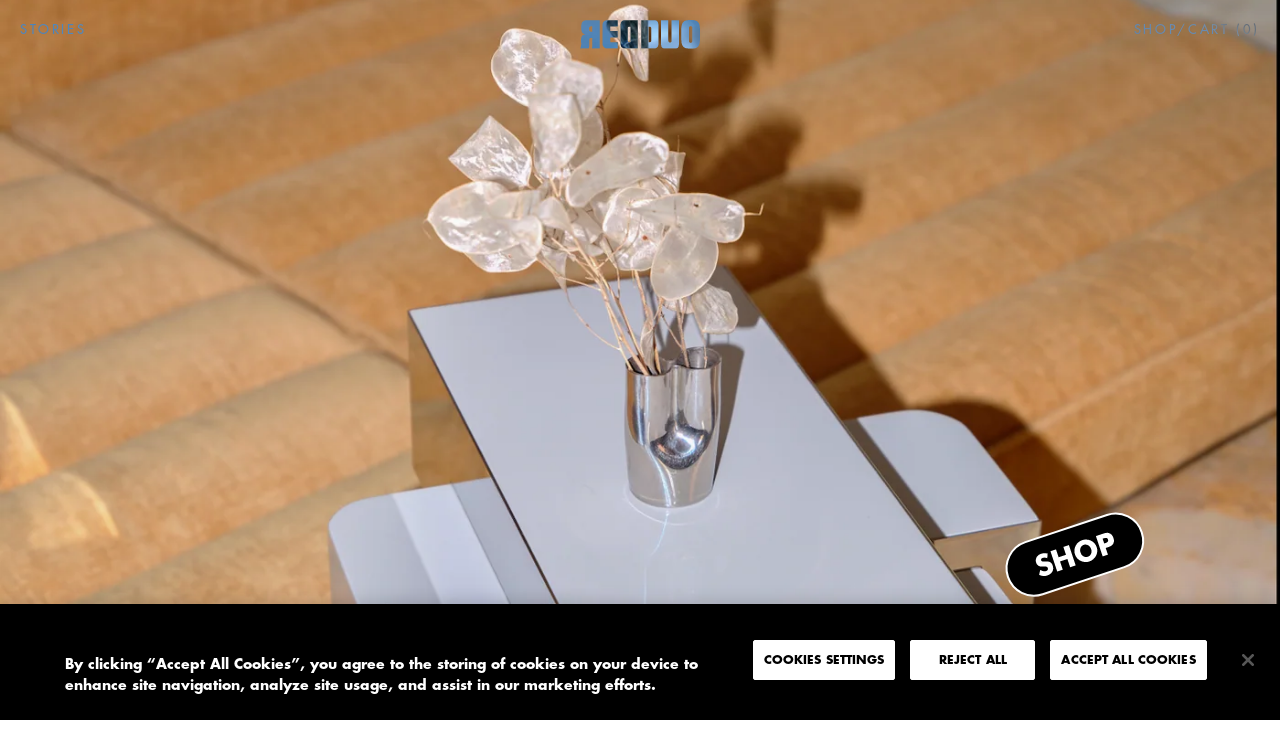

--- FILE ---
content_type: text/html; charset=utf-8
request_url: https://redmilk.space/en-us
body_size: 29436
content:
<!doctype html>

<html class="no-js" lang="en">
  <head>
<meta name="facebook-domain-verification" content="hbo4xupo2nki4tvnw5htholtgqhqr9" />
<meta name="p:domain_verify" content="350e6d408f91eb6d3347556b1bc34023"/>
	<!-- Added by AVADA SEO Suite -->
	





<meta name="twitter:image" content="undefined">



<!-- Added by AVADA SEO Suite: Breadcrumb Structured Data  -->
<script type="application/ld+json">{
  "@context": "https://schema.org",
  "@type": "BreadcrumbList",
  "itemListElement": [{
    "@type": "ListItem",
    "position": 1,
    "name": "Home",
    "item": "https://redmilk.space"
  }]
}
</script>
<!-- Added by AVADA SEO Suite --><!-- Added by AVADA SEO Suite: WebSite SearchAction Structured Data  -->
<script type="application/ld+json">{
  "@context": "https://schema.org",
  "@type": "WebSite",
  "url": "https://redmilk.space",
  "potentialAction": {
  "@type": "SearchAction",
  "target": "https://redmilk.space/search?q={search_term_string}",
  "query-input": "required name=search_term_string"
  }
}
</script>
<!-- Added by AVADA SEO Suite --><!-- Added by AVADA SEO Suite: Organization Structured Data  -->
  <script type="application/ld+json">{
    "@context": "https://schema.org",
    "@type": "Organization",
    "name": "Redmilkshop",
    "url": "https:\/\/redmilk.space",
    "sameAs": [
      
    ]
  }
  </script>
  <!-- Added by AVADA SEO Suite -->




	<!-- /Added by AVADA SEO Suite -->

    <!-- CookiePro Cookies Consent Notice start for redmilk.space -->

    <script src="https://cookie-cdn.cookiepro.com/scripttemplates/otSDKStub.js"  type="text/javascript" charset="UTF-8" data-domain-script="7a38f228-9bed-4a63-a5ec-d173cd1bb0cd" ></script>
    <script type="text/javascript">
    function OptanonWrapper() { }
    </script>
    <!-- CookiePro Cookies Consent Notice end for redmilk.space -->


    <!-- Hotjar Tracking Code for my site -->
    <script>
      (function(h,o,t,j,a,r){
          h.hj=h.hj||function(){(h.hj.q=h.hj.q||[]).push(arguments)};
          h._hjSettings={hjid:3525843,hjsv:6};
          a=o.getElementsByTagName('head')[0];
          r=o.createElement('script');r.async=1;
          r.src=t+h._hjSettings.hjid+j+h._hjSettings.hjsv;
          a.appendChild(r);
      })(window,document,'https://static.hotjar.com/c/hotjar-','.js?sv=');
    </script>

    <meta charset="utf-8">
    <meta http-equiv="X-UA-Compatible" content="IE=edge,chrome=1">
    <meta name="viewport" content="width=device-width, initial-scale=1.0, height=device-height, minimum-scale=1.0, maximum-scale=1.0">
    <meta name="theme-color" content="">

    <title>
      Redduo &ndash; Redmilkshop
    </title><meta name="description" content="Redduo Shop"><link rel="canonical" href="https://redmilk.space/en-us"><link rel="shortcut icon" href="//redmilk.space/cdn/shop/files/favicon_96x.png?v=1715083570" type="image/png"><meta property="og:type" content="website">
  <meta property="og:title" content="Redduo"><meta property="og:description" content="Redduo Shop"><meta property="og:url" content="https://redmilk.space/en-us">
<meta property="og:site_name" content="Redmilkshop"><meta name="twitter:card" content="summary"><meta name="twitter:title" content="Redduo">
  <meta name="twitter:description" content="Redduo Shop">
    <style>
  @font-face {
  font-family: Montserrat;
  font-weight: 500;
  font-style: normal;
  font-display: fallback;
  src: url("//redmilk.space/cdn/fonts/montserrat/montserrat_n5.07ef3781d9c78c8b93c98419da7ad4fbeebb6635.woff2") format("woff2"),
       url("//redmilk.space/cdn/fonts/montserrat/montserrat_n5.adf9b4bd8b0e4f55a0b203cdd84512667e0d5e4d.woff") format("woff");
}

  @font-face {
  font-family: "Nunito Sans";
  font-weight: 400;
  font-style: normal;
  font-display: fallback;
  src: url("//redmilk.space/cdn/fonts/nunito_sans/nunitosans_n4.0276fe080df0ca4e6a22d9cb55aed3ed5ba6b1da.woff2") format("woff2"),
       url("//redmilk.space/cdn/fonts/nunito_sans/nunitosans_n4.b4964bee2f5e7fd9c3826447e73afe2baad607b7.woff") format("woff");
}


  @font-face {
  font-family: "Nunito Sans";
  font-weight: 700;
  font-style: normal;
  font-display: fallback;
  src: url("//redmilk.space/cdn/fonts/nunito_sans/nunitosans_n7.25d963ed46da26098ebeab731e90d8802d989fa5.woff2") format("woff2"),
       url("//redmilk.space/cdn/fonts/nunito_sans/nunitosans_n7.d32e3219b3d2ec82285d3027bd673efc61a996c8.woff") format("woff");
}

  @font-face {
  font-family: "Nunito Sans";
  font-weight: 400;
  font-style: italic;
  font-display: fallback;
  src: url("//redmilk.space/cdn/fonts/nunito_sans/nunitosans_i4.6e408730afac1484cf297c30b0e67c86d17fc586.woff2") format("woff2"),
       url("//redmilk.space/cdn/fonts/nunito_sans/nunitosans_i4.c9b6dcbfa43622b39a5990002775a8381942ae38.woff") format("woff");
}

  @font-face {
  font-family: "Nunito Sans";
  font-weight: 700;
  font-style: italic;
  font-display: fallback;
  src: url("//redmilk.space/cdn/fonts/nunito_sans/nunitosans_i7.8c1124729eec046a321e2424b2acf328c2c12139.woff2") format("woff2"),
       url("//redmilk.space/cdn/fonts/nunito_sans/nunitosans_i7.af4cda04357273e0996d21184432bcb14651a64d.woff") format("woff");
}


  :root {
    --heading-font-family : "Futura-Medium", sans-serif;
    --heading-font-weight : 500;
    --heading-font-style  : normal;

    --text-font-family : "Nunito Sans", sans-serif;
    --text-font-weight : 400;
    --text-font-style  : normal;

    --base-text-font-size   : 14px;
    --default-text-font-size: 14px;--background          : #ffffff;
    --background-rgb      : 255, 255, 255;
    --light-background    : #ffffff;
    --light-background-rgb: 255, 255, 255;
    --heading-color       : #000000;
    --text-color          : #000000;
    --custom-color        : #d60000;
    --text-color-rgb      : 0, 0, 0;
    --text-color-light    : #000000;
    --text-color-light-rgb: 0, 0, 0;
    --link-color          : #000000;
    --link-color-rgb      : 0, 0, 0;
    --border-color        : #d9d9d9;
    --border-color-rgb    : 217, 217, 217;

    --button-background    : #ffffff;
    --button-background-rgb: 255, 255, 255;
    --button-text-color    : #000000;

    --header-background       : rgba(0,0,0,0);
    --header-heading-color    : #000000;
    --header-light-text-color : #000000;
    --header-border-color     : rgba(0, 0, 0, 0.15);

    --footer-background    : #000000;
    --footer-text-color    : #ffffff;
    --footer-heading-color : #ffffff;
    --footer-border-color  : #262626;

    --navigation-background      : #000000;
    --navigation-background-rgb  : 0, 0, 0;
    --navigation-text-color      : #ffffff;
    --navigation-text-color-light: rgba(255, 255, 255, 0.5);
    --navigation-border-color    : rgba(255, 255, 255, 0.25);

    --newsletter-popup-background     : #000000;
    --newsletter-popup-text-color     : #ffffff;
    --newsletter-popup-text-color-rgb : 255, 255, 255;

    --secondary-elements-background       : #000000;
    --secondary-elements-background-rgb   : 0, 0, 0;
    --secondary-elements-text-color       : #ffffff;
    --secondary-elements-text-color-light : rgba(255, 255, 255, 0.5);
    --secondary-elements-border-color     : rgba(255, 255, 255, 0.25);

    --product-sale-price-color    : #000000;
    --product-sale-price-color-rgb: 0, 0, 0;
    --product-star-rating: #ff224a;

    /* Shopify related variables */
    --payment-terms-background-color: #ffffff;

    /* Products */

    --horizontal-spacing-four-products-per-row: 20px;
        --horizontal-spacing-two-products-per-row : 20px;

    --vertical-spacing-four-products-per-row: 60px;
        --vertical-spacing-two-products-per-row : 75px;

    /* Animation */
    --drawer-transition-timing: cubic-bezier(0.645, 0.045, 0.355, 1);
    --header-base-height: 80px; /* We set a default for browsers that do not support CSS variables */

    /* Cursors */
    --cursor-zoom-in-svg    : url(//redmilk.space/cdn/shop/t/4/assets/cursor-zoom-in.svg?v=100326362725928540331650465716);
    --cursor-zoom-in-2x-svg : url(//redmilk.space/cdn/shop/t/4/assets/cursor-zoom-in-2x.svg?v=71919207650934979201650465716);
  }
</style>

<script>
  // IE11 does not have support for CSS variables, so we have to polyfill them
  if (!(((window || {}).CSS || {}).supports && window.CSS.supports('(--a: 0)'))) {
    const script = document.createElement('script');
    script.type = 'text/javascript';
    script.src = 'https://cdn.jsdelivr.net/npm/css-vars-ponyfill@2';
    script.onload = function() {
      cssVars({});
    };

    document.getElementsByTagName('head')[0].appendChild(script);
  }
</script>


    <script>window.performance && window.performance.mark && window.performance.mark('shopify.content_for_header.start');</script><meta name="facebook-domain-verification" content="hbo4xupo2nki4tvnw5htholtgqhqr9">
<meta id="shopify-digital-wallet" name="shopify-digital-wallet" content="/63517327584/digital_wallets/dialog">
<meta name="shopify-checkout-api-token" content="229a70ba85e1229c10147b84aa5b1c9f">
<meta id="in-context-paypal-metadata" data-shop-id="63517327584" data-venmo-supported="false" data-environment="production" data-locale="en_US" data-paypal-v4="true" data-currency="USD">
<link rel="alternate" hreflang="x-default" href="https://redmilk.space/">
<link rel="alternate" hreflang="en" href="https://redmilk.space/">
<link rel="alternate" hreflang="en-SA" href="https://redmilk.space/en-sa">
<link rel="alternate" hreflang="en-AU" href="https://redmilk.space/en-au">
<link rel="alternate" hreflang="en-AT" href="https://redmilk.space/en-at">
<link rel="alternate" hreflang="en-BE" href="https://redmilk.space/en-be">
<link rel="alternate" hreflang="en-CA" href="https://redmilk.space/en-ca">
<link rel="alternate" hreflang="en-CZ" href="https://redmilk.space/en-cz">
<link rel="alternate" hreflang="en-KR" href="https://redmilk.space/en-kr">
<link rel="alternate" hreflang="en-DK" href="https://redmilk.space/en-dk">
<link rel="alternate" hreflang="en-AE" href="https://redmilk.space/en-ae">
<link rel="alternate" hreflang="en-FR" href="https://redmilk.space/en-fr">
<link rel="alternate" hreflang="en-DE" href="https://redmilk.space/en-de">
<link rel="alternate" hreflang="en-JP" href="https://redmilk.space/en-jp">
<link rel="alternate" hreflang="en-GR" href="https://redmilk.space/en-gr">
<link rel="alternate" hreflang="en-IE" href="https://redmilk.space/en-ie">
<link rel="alternate" hreflang="en-NL" href="https://redmilk.space/en-nl">
<link rel="alternate" hreflang="en-PL" href="https://redmilk.space/en-pl">
<link rel="alternate" hreflang="en-PT" href="https://redmilk.space/en-pt">
<link rel="alternate" hreflang="en-HK" href="https://redmilk.space/en-hk">
<link rel="alternate" hreflang="en-GB" href="https://redmilk.space/en-gb">
<link rel="alternate" hreflang="en-RO" href="https://redmilk.space/en-ro">
<link rel="alternate" hreflang="en-SG" href="https://redmilk.space/en-sg">
<link rel="alternate" hreflang="en-SI" href="https://redmilk.space/en-si">
<link rel="alternate" hreflang="en-ES" href="https://redmilk.space/en-es">
<link rel="alternate" hreflang="en-US" href="https://redmilk.space/en-us">
<link rel="alternate" hreflang="en-SE" href="https://redmilk.space/en-se">
<link rel="alternate" hreflang="en-CH" href="https://redmilk.space/en-ch">
<link rel="alternate" hreflang="en-TW" href="https://redmilk.space/en-tw">
<link rel="alternate" hreflang="en-HU" href="https://redmilk.space/en-hu">
<script async="async" src="/checkouts/internal/preloads.js?locale=en-US"></script>
<link rel="preconnect" href="https://shop.app" crossorigin="anonymous">
<script async="async" src="https://shop.app/checkouts/internal/preloads.js?locale=en-US&shop_id=63517327584" crossorigin="anonymous"></script>
<script id="apple-pay-shop-capabilities" type="application/json">{"shopId":63517327584,"countryCode":"IT","currencyCode":"USD","merchantCapabilities":["supports3DS"],"merchantId":"gid:\/\/shopify\/Shop\/63517327584","merchantName":"Redmilkshop","requiredBillingContactFields":["postalAddress","email","phone"],"requiredShippingContactFields":["postalAddress","email","phone"],"shippingType":"shipping","supportedNetworks":["visa","maestro","masterCard","amex"],"total":{"type":"pending","label":"Redmilkshop","amount":"1.00"},"shopifyPaymentsEnabled":true,"supportsSubscriptions":true}</script>
<script id="shopify-features" type="application/json">{"accessToken":"229a70ba85e1229c10147b84aa5b1c9f","betas":["rich-media-storefront-analytics"],"domain":"redmilk.space","predictiveSearch":true,"shopId":63517327584,"locale":"en"}</script>
<script>var Shopify = Shopify || {};
Shopify.shop = "redmilkshop.myshopify.com";
Shopify.locale = "en";
Shopify.currency = {"active":"USD","rate":"1.1921454"};
Shopify.country = "US";
Shopify.theme = {"name":"RMK\/master","id":132299456736,"schema_name":"Prestige","schema_version":"5.7.0","theme_store_id":null,"role":"main"};
Shopify.theme.handle = "null";
Shopify.theme.style = {"id":null,"handle":null};
Shopify.cdnHost = "redmilk.space/cdn";
Shopify.routes = Shopify.routes || {};
Shopify.routes.root = "/en-us/";</script>
<script type="module">!function(o){(o.Shopify=o.Shopify||{}).modules=!0}(window);</script>
<script>!function(o){function n(){var o=[];function n(){o.push(Array.prototype.slice.apply(arguments))}return n.q=o,n}var t=o.Shopify=o.Shopify||{};t.loadFeatures=n(),t.autoloadFeatures=n()}(window);</script>
<script>
  window.ShopifyPay = window.ShopifyPay || {};
  window.ShopifyPay.apiHost = "shop.app\/pay";
  window.ShopifyPay.redirectState = null;
</script>
<script id="shop-js-analytics" type="application/json">{"pageType":"index"}</script>
<script defer="defer" async type="module" src="//redmilk.space/cdn/shopifycloud/shop-js/modules/v2/client.init-shop-cart-sync_BdyHc3Nr.en.esm.js"></script>
<script defer="defer" async type="module" src="//redmilk.space/cdn/shopifycloud/shop-js/modules/v2/chunk.common_Daul8nwZ.esm.js"></script>
<script type="module">
  await import("//redmilk.space/cdn/shopifycloud/shop-js/modules/v2/client.init-shop-cart-sync_BdyHc3Nr.en.esm.js");
await import("//redmilk.space/cdn/shopifycloud/shop-js/modules/v2/chunk.common_Daul8nwZ.esm.js");

  window.Shopify.SignInWithShop?.initShopCartSync?.({"fedCMEnabled":true,"windoidEnabled":true});

</script>
<script>
  window.Shopify = window.Shopify || {};
  if (!window.Shopify.featureAssets) window.Shopify.featureAssets = {};
  window.Shopify.featureAssets['shop-js'] = {"shop-cart-sync":["modules/v2/client.shop-cart-sync_QYOiDySF.en.esm.js","modules/v2/chunk.common_Daul8nwZ.esm.js"],"init-fed-cm":["modules/v2/client.init-fed-cm_DchLp9rc.en.esm.js","modules/v2/chunk.common_Daul8nwZ.esm.js"],"shop-button":["modules/v2/client.shop-button_OV7bAJc5.en.esm.js","modules/v2/chunk.common_Daul8nwZ.esm.js"],"init-windoid":["modules/v2/client.init-windoid_DwxFKQ8e.en.esm.js","modules/v2/chunk.common_Daul8nwZ.esm.js"],"shop-cash-offers":["modules/v2/client.shop-cash-offers_DWtL6Bq3.en.esm.js","modules/v2/chunk.common_Daul8nwZ.esm.js","modules/v2/chunk.modal_CQq8HTM6.esm.js"],"shop-toast-manager":["modules/v2/client.shop-toast-manager_CX9r1SjA.en.esm.js","modules/v2/chunk.common_Daul8nwZ.esm.js"],"init-shop-email-lookup-coordinator":["modules/v2/client.init-shop-email-lookup-coordinator_UhKnw74l.en.esm.js","modules/v2/chunk.common_Daul8nwZ.esm.js"],"pay-button":["modules/v2/client.pay-button_DzxNnLDY.en.esm.js","modules/v2/chunk.common_Daul8nwZ.esm.js"],"avatar":["modules/v2/client.avatar_BTnouDA3.en.esm.js"],"init-shop-cart-sync":["modules/v2/client.init-shop-cart-sync_BdyHc3Nr.en.esm.js","modules/v2/chunk.common_Daul8nwZ.esm.js"],"shop-login-button":["modules/v2/client.shop-login-button_D8B466_1.en.esm.js","modules/v2/chunk.common_Daul8nwZ.esm.js","modules/v2/chunk.modal_CQq8HTM6.esm.js"],"init-customer-accounts-sign-up":["modules/v2/client.init-customer-accounts-sign-up_C8fpPm4i.en.esm.js","modules/v2/client.shop-login-button_D8B466_1.en.esm.js","modules/v2/chunk.common_Daul8nwZ.esm.js","modules/v2/chunk.modal_CQq8HTM6.esm.js"],"init-shop-for-new-customer-accounts":["modules/v2/client.init-shop-for-new-customer-accounts_CVTO0Ztu.en.esm.js","modules/v2/client.shop-login-button_D8B466_1.en.esm.js","modules/v2/chunk.common_Daul8nwZ.esm.js","modules/v2/chunk.modal_CQq8HTM6.esm.js"],"init-customer-accounts":["modules/v2/client.init-customer-accounts_dRgKMfrE.en.esm.js","modules/v2/client.shop-login-button_D8B466_1.en.esm.js","modules/v2/chunk.common_Daul8nwZ.esm.js","modules/v2/chunk.modal_CQq8HTM6.esm.js"],"shop-follow-button":["modules/v2/client.shop-follow-button_CkZpjEct.en.esm.js","modules/v2/chunk.common_Daul8nwZ.esm.js","modules/v2/chunk.modal_CQq8HTM6.esm.js"],"lead-capture":["modules/v2/client.lead-capture_BntHBhfp.en.esm.js","modules/v2/chunk.common_Daul8nwZ.esm.js","modules/v2/chunk.modal_CQq8HTM6.esm.js"],"checkout-modal":["modules/v2/client.checkout-modal_CfxcYbTm.en.esm.js","modules/v2/chunk.common_Daul8nwZ.esm.js","modules/v2/chunk.modal_CQq8HTM6.esm.js"],"shop-login":["modules/v2/client.shop-login_Da4GZ2H6.en.esm.js","modules/v2/chunk.common_Daul8nwZ.esm.js","modules/v2/chunk.modal_CQq8HTM6.esm.js"],"payment-terms":["modules/v2/client.payment-terms_MV4M3zvL.en.esm.js","modules/v2/chunk.common_Daul8nwZ.esm.js","modules/v2/chunk.modal_CQq8HTM6.esm.js"]};
</script>
<script>(function() {
  var isLoaded = false;
  function asyncLoad() {
    if (isLoaded) return;
    isLoaded = true;
    var urls = ["https:\/\/metashop.dolphinsuite.com\/ow_static\/plugins\/biolink\/js\/clicktracking.js?t=1700049956\u0026shop=redmilkshop.myshopify.com"];
    for (var i = 0; i < urls.length; i++) {
      var s = document.createElement('script');
      s.type = 'text/javascript';
      s.async = true;
      s.src = urls[i];
      var x = document.getElementsByTagName('script')[0];
      x.parentNode.insertBefore(s, x);
    }
  };
  if(window.attachEvent) {
    window.attachEvent('onload', asyncLoad);
  } else {
    window.addEventListener('load', asyncLoad, false);
  }
})();</script>
<script id="__st">var __st={"a":63517327584,"offset":3600,"reqid":"b9a4df30-629a-46b4-ad32-df58625be5e6-1769031700","pageurl":"redmilk.space\/en-us","u":"2c8e302f075c","p":"home"};</script>
<script>window.ShopifyPaypalV4VisibilityTracking = true;</script>
<script id="captcha-bootstrap">!function(){'use strict';const t='contact',e='account',n='new_comment',o=[[t,t],['blogs',n],['comments',n],[t,'customer']],c=[[e,'customer_login'],[e,'guest_login'],[e,'recover_customer_password'],[e,'create_customer']],r=t=>t.map((([t,e])=>`form[action*='/${t}']:not([data-nocaptcha='true']) input[name='form_type'][value='${e}']`)).join(','),a=t=>()=>t?[...document.querySelectorAll(t)].map((t=>t.form)):[];function s(){const t=[...o],e=r(t);return a(e)}const i='password',u='form_key',d=['recaptcha-v3-token','g-recaptcha-response','h-captcha-response',i],f=()=>{try{return window.sessionStorage}catch{return}},m='__shopify_v',_=t=>t.elements[u];function p(t,e,n=!1){try{const o=window.sessionStorage,c=JSON.parse(o.getItem(e)),{data:r}=function(t){const{data:e,action:n}=t;return t[m]||n?{data:e,action:n}:{data:t,action:n}}(c);for(const[e,n]of Object.entries(r))t.elements[e]&&(t.elements[e].value=n);n&&o.removeItem(e)}catch(o){console.error('form repopulation failed',{error:o})}}const l='form_type',E='cptcha';function T(t){t.dataset[E]=!0}const w=window,h=w.document,L='Shopify',v='ce_forms',y='captcha';let A=!1;((t,e)=>{const n=(g='f06e6c50-85a8-45c8-87d0-21a2b65856fe',I='https://cdn.shopify.com/shopifycloud/storefront-forms-hcaptcha/ce_storefront_forms_captcha_hcaptcha.v1.5.2.iife.js',D={infoText:'Protected by hCaptcha',privacyText:'Privacy',termsText:'Terms'},(t,e,n)=>{const o=w[L][v],c=o.bindForm;if(c)return c(t,g,e,D).then(n);var r;o.q.push([[t,g,e,D],n]),r=I,A||(h.body.append(Object.assign(h.createElement('script'),{id:'captcha-provider',async:!0,src:r})),A=!0)});var g,I,D;w[L]=w[L]||{},w[L][v]=w[L][v]||{},w[L][v].q=[],w[L][y]=w[L][y]||{},w[L][y].protect=function(t,e){n(t,void 0,e),T(t)},Object.freeze(w[L][y]),function(t,e,n,w,h,L){const[v,y,A,g]=function(t,e,n){const i=e?o:[],u=t?c:[],d=[...i,...u],f=r(d),m=r(i),_=r(d.filter((([t,e])=>n.includes(e))));return[a(f),a(m),a(_),s()]}(w,h,L),I=t=>{const e=t.target;return e instanceof HTMLFormElement?e:e&&e.form},D=t=>v().includes(t);t.addEventListener('submit',(t=>{const e=I(t);if(!e)return;const n=D(e)&&!e.dataset.hcaptchaBound&&!e.dataset.recaptchaBound,o=_(e),c=g().includes(e)&&(!o||!o.value);(n||c)&&t.preventDefault(),c&&!n&&(function(t){try{if(!f())return;!function(t){const e=f();if(!e)return;const n=_(t);if(!n)return;const o=n.value;o&&e.removeItem(o)}(t);const e=Array.from(Array(32),(()=>Math.random().toString(36)[2])).join('');!function(t,e){_(t)||t.append(Object.assign(document.createElement('input'),{type:'hidden',name:u})),t.elements[u].value=e}(t,e),function(t,e){const n=f();if(!n)return;const o=[...t.querySelectorAll(`input[type='${i}']`)].map((({name:t})=>t)),c=[...d,...o],r={};for(const[a,s]of new FormData(t).entries())c.includes(a)||(r[a]=s);n.setItem(e,JSON.stringify({[m]:1,action:t.action,data:r}))}(t,e)}catch(e){console.error('failed to persist form',e)}}(e),e.submit())}));const S=(t,e)=>{t&&!t.dataset[E]&&(n(t,e.some((e=>e===t))),T(t))};for(const o of['focusin','change'])t.addEventListener(o,(t=>{const e=I(t);D(e)&&S(e,y())}));const B=e.get('form_key'),M=e.get(l),P=B&&M;t.addEventListener('DOMContentLoaded',(()=>{const t=y();if(P)for(const e of t)e.elements[l].value===M&&p(e,B);[...new Set([...A(),...v().filter((t=>'true'===t.dataset.shopifyCaptcha))])].forEach((e=>S(e,t)))}))}(h,new URLSearchParams(w.location.search),n,t,e,['guest_login'])})(!0,!0)}();</script>
<script integrity="sha256-4kQ18oKyAcykRKYeNunJcIwy7WH5gtpwJnB7kiuLZ1E=" data-source-attribution="shopify.loadfeatures" defer="defer" src="//redmilk.space/cdn/shopifycloud/storefront/assets/storefront/load_feature-a0a9edcb.js" crossorigin="anonymous"></script>
<script crossorigin="anonymous" defer="defer" src="//redmilk.space/cdn/shopifycloud/storefront/assets/shopify_pay/storefront-65b4c6d7.js?v=20250812"></script>
<script data-source-attribution="shopify.dynamic_checkout.dynamic.init">var Shopify=Shopify||{};Shopify.PaymentButton=Shopify.PaymentButton||{isStorefrontPortableWallets:!0,init:function(){window.Shopify.PaymentButton.init=function(){};var t=document.createElement("script");t.src="https://redmilk.space/cdn/shopifycloud/portable-wallets/latest/portable-wallets.en.js",t.type="module",document.head.appendChild(t)}};
</script>
<script data-source-attribution="shopify.dynamic_checkout.buyer_consent">
  function portableWalletsHideBuyerConsent(e){var t=document.getElementById("shopify-buyer-consent"),n=document.getElementById("shopify-subscription-policy-button");t&&n&&(t.classList.add("hidden"),t.setAttribute("aria-hidden","true"),n.removeEventListener("click",e))}function portableWalletsShowBuyerConsent(e){var t=document.getElementById("shopify-buyer-consent"),n=document.getElementById("shopify-subscription-policy-button");t&&n&&(t.classList.remove("hidden"),t.removeAttribute("aria-hidden"),n.addEventListener("click",e))}window.Shopify?.PaymentButton&&(window.Shopify.PaymentButton.hideBuyerConsent=portableWalletsHideBuyerConsent,window.Shopify.PaymentButton.showBuyerConsent=portableWalletsShowBuyerConsent);
</script>
<script data-source-attribution="shopify.dynamic_checkout.cart.bootstrap">document.addEventListener("DOMContentLoaded",(function(){function t(){return document.querySelector("shopify-accelerated-checkout-cart, shopify-accelerated-checkout")}if(t())Shopify.PaymentButton.init();else{new MutationObserver((function(e,n){t()&&(Shopify.PaymentButton.init(),n.disconnect())})).observe(document.body,{childList:!0,subtree:!0})}}));
</script>
<link id="shopify-accelerated-checkout-styles" rel="stylesheet" media="screen" href="https://redmilk.space/cdn/shopifycloud/portable-wallets/latest/accelerated-checkout-backwards-compat.css" crossorigin="anonymous">
<style id="shopify-accelerated-checkout-cart">
        #shopify-buyer-consent {
  margin-top: 1em;
  display: inline-block;
  width: 100%;
}

#shopify-buyer-consent.hidden {
  display: none;
}

#shopify-subscription-policy-button {
  background: none;
  border: none;
  padding: 0;
  text-decoration: underline;
  font-size: inherit;
  cursor: pointer;
}

#shopify-subscription-policy-button::before {
  box-shadow: none;
}

      </style>

<script>window.performance && window.performance.mark && window.performance.mark('shopify.content_for_header.end');</script>

    <link rel="stylesheet" href="//redmilk.space/cdn/shop/t/4/assets/theme.css?v=13616660244571726601721060482">
    <link rel="stylesheet" href="//redmilk.space/cdn/shop/t/4/assets/customstyle.css?v=29082091959982853921721397549">



    <script>// This allows to expose several variables to the global scope, to be used in scripts
      window.theme = {
        pageType: "index",
        moneyFormat: "${{amount}}",
        moneyWithCurrencyFormat: "${{amount}} USD",
        currencyCodeEnabled: false,
        productImageSize: "natural",
        searchMode: "product,article",
        showPageTransition: false,
        showElementStaggering: true,
        showImageZooming: false
      };

      window.routes = {
        rootUrl: "\/en-us",
        rootUrlWithoutSlash: "\/en-us",
        cartUrl: "\/en-us\/cart",
        cartAddUrl: "\/en-us\/cart\/add",
        cartChangeUrl: "\/en-us\/cart\/change",
        searchUrl: "\/en-us\/search",
        productRecommendationsUrl: "\/en-us\/recommendations\/products"
      };

      window.languages = {
        cartAddNote: "Add Order Note",
        cartEditNote: "Edit Order Note",
        productImageLoadingError: "This image could not be loaded. Please try to reload the page.",
        productFormAddToCart: "Add to cart",
        productFormUnavailable: "Unavailable",
        productFormSoldOut: "Sold Out",
        shippingEstimatorOneResult: "1 option available:",
        shippingEstimatorMoreResults: "{{count}} options available:",
        shippingEstimatorNoResults: "No shipping could be found"
      };

      window.lazySizesConfig = {
        loadHidden: false,
        hFac: 0.5,
        expFactor: 2,
        ricTimeout: 150,
        lazyClass: 'Image--lazyLoad',
        loadingClass: 'Image--lazyLoading',
        loadedClass: 'Image--lazyLoaded'
      };

      document.documentElement.className = document.documentElement.className.replace('no-js', 'js');
      document.documentElement.style.setProperty('--window-height', window.innerHeight + 'px');

      // We do a quick detection of some features (we could use Modernizr but for so little...)
      (function() {
        document.documentElement.className += ((window.CSS && window.CSS.supports('(position: sticky) or (position: -webkit-sticky)')) ? ' supports-sticky' : ' no-supports-sticky');
        document.documentElement.className += (window.matchMedia('(-moz-touch-enabled: 1), (hover: none)')).matches ? ' no-supports-hover' : ' supports-hover';
      }());

      
    </script>

    <script src="//redmilk.space/cdn/shop/t/4/assets/lazysizes.min.js?v=174358363404432586981650360391" async></script><script src="//redmilk.space/cdn/shop/t/4/assets/libs.min.js?v=107504700493897441041654015033" defer></script>
    <script src="https://cdnjs.cloudflare.com/ajax/libs/gsap/3.10.4/gsap.min.js" integrity="sha512-VEBjfxWUOyzl0bAwh4gdLEaQyDYPvLrZql3pw1ifgb6fhEvZl9iDDehwHZ+dsMzA0Jfww8Xt7COSZuJ/slxc4Q==" crossorigin="anonymous" referrerpolicy="no-referrer"></script>
    <script src="https://cdnjs.cloudflare.com/ajax/libs/gsap/3.10.4/Draggable.min.js" integrity="sha512-elgJwwmmPqEqb0LMBkJSFxsuonxmReC4hGadpjregIKjZbxNcUViBGH46K5NnziPHnsrRLNl35wuUTN8JS/6Ig==" crossorigin="anonymous" referrerpolicy="no-referrer"></script>
    <script src="//redmilk.space/cdn/shop/t/4/assets/theme.js?v=66597189828631204181654589724" defer></script>
    <script src="//redmilk.space/cdn/shop/t/4/assets/custom.js?v=144421506765319002091675091508" defer></script>

    <script>
      (function () {
        window.onpageshow = function() {
          if (window.theme.showPageTransition) {
            var pageTransition = document.querySelector('.PageTransition');

            if (pageTransition) {
              pageTransition.style.visibility = 'visible';
              pageTransition.style.opacity = '0';
            }
          }

          // When the page is loaded from the cache, we have to reload the cart content
          document.documentElement.dispatchEvent(new CustomEvent('cart:refresh', {
            bubbles: true
          }));
        };
      })();
    </script>

    


  <script type="application/ld+json">
  {
    "@context": "http://schema.org",
    "@type": "BreadcrumbList",
  "itemListElement": [{
      "@type": "ListItem",
      "position": 1,
      "name": "Home",
      "item": "https://redmilk.space"
    }]
  }
  </script>


    <script
    src="https://code.jquery.com/jquery-3.4.1.js"
    integrity="sha256-WpOohJOqMqqyKL9FccASB9O0KwACQJpFTUBLTYOVvVU="
    crossorigin="anonymous">
    </script>

<meta name="facebook-domain-verification" content="7kao8he18duidvxmk025othdntyps0" />

<meta name="facebook-domain-verification" content="ruyt4rjua7qxvv4waxmjgjf6744933" />
    
  <meta property="og:image" content="https://cdn.shopify.com/s/files/1/0635/1732/7584/files/logo_redduo_nero_628.jpg?v=1715081406" />
<meta property="og:image:secure_url" content="https://cdn.shopify.com/s/files/1/0635/1732/7584/files/logo_redduo_nero_628.jpg?v=1715081406" />
<meta property="og:image:width" content="1106" />
<meta property="og:image:height" content="579" />
<link href="https://monorail-edge.shopifysvc.com" rel="dns-prefetch">
<script>(function(){if ("sendBeacon" in navigator && "performance" in window) {try {var session_token_from_headers = performance.getEntriesByType('navigation')[0].serverTiming.find(x => x.name == '_s').description;} catch {var session_token_from_headers = undefined;}var session_cookie_matches = document.cookie.match(/_shopify_s=([^;]*)/);var session_token_from_cookie = session_cookie_matches && session_cookie_matches.length === 2 ? session_cookie_matches[1] : "";var session_token = session_token_from_headers || session_token_from_cookie || "";function handle_abandonment_event(e) {var entries = performance.getEntries().filter(function(entry) {return /monorail-edge.shopifysvc.com/.test(entry.name);});if (!window.abandonment_tracked && entries.length === 0) {window.abandonment_tracked = true;var currentMs = Date.now();var navigation_start = performance.timing.navigationStart;var payload = {shop_id: 63517327584,url: window.location.href,navigation_start,duration: currentMs - navigation_start,session_token,page_type: "index"};window.navigator.sendBeacon("https://monorail-edge.shopifysvc.com/v1/produce", JSON.stringify({schema_id: "online_store_buyer_site_abandonment/1.1",payload: payload,metadata: {event_created_at_ms: currentMs,event_sent_at_ms: currentMs}}));}}window.addEventListener('pagehide', handle_abandonment_event);}}());</script>
<script id="web-pixels-manager-setup">(function e(e,d,r,n,o){if(void 0===o&&(o={}),!Boolean(null===(a=null===(i=window.Shopify)||void 0===i?void 0:i.analytics)||void 0===a?void 0:a.replayQueue)){var i,a;window.Shopify=window.Shopify||{};var t=window.Shopify;t.analytics=t.analytics||{};var s=t.analytics;s.replayQueue=[],s.publish=function(e,d,r){return s.replayQueue.push([e,d,r]),!0};try{self.performance.mark("wpm:start")}catch(e){}var l=function(){var e={modern:/Edge?\/(1{2}[4-9]|1[2-9]\d|[2-9]\d{2}|\d{4,})\.\d+(\.\d+|)|Firefox\/(1{2}[4-9]|1[2-9]\d|[2-9]\d{2}|\d{4,})\.\d+(\.\d+|)|Chrom(ium|e)\/(9{2}|\d{3,})\.\d+(\.\d+|)|(Maci|X1{2}).+ Version\/(15\.\d+|(1[6-9]|[2-9]\d|\d{3,})\.\d+)([,.]\d+|)( \(\w+\)|)( Mobile\/\w+|) Safari\/|Chrome.+OPR\/(9{2}|\d{3,})\.\d+\.\d+|(CPU[ +]OS|iPhone[ +]OS|CPU[ +]iPhone|CPU IPhone OS|CPU iPad OS)[ +]+(15[._]\d+|(1[6-9]|[2-9]\d|\d{3,})[._]\d+)([._]\d+|)|Android:?[ /-](13[3-9]|1[4-9]\d|[2-9]\d{2}|\d{4,})(\.\d+|)(\.\d+|)|Android.+Firefox\/(13[5-9]|1[4-9]\d|[2-9]\d{2}|\d{4,})\.\d+(\.\d+|)|Android.+Chrom(ium|e)\/(13[3-9]|1[4-9]\d|[2-9]\d{2}|\d{4,})\.\d+(\.\d+|)|SamsungBrowser\/([2-9]\d|\d{3,})\.\d+/,legacy:/Edge?\/(1[6-9]|[2-9]\d|\d{3,})\.\d+(\.\d+|)|Firefox\/(5[4-9]|[6-9]\d|\d{3,})\.\d+(\.\d+|)|Chrom(ium|e)\/(5[1-9]|[6-9]\d|\d{3,})\.\d+(\.\d+|)([\d.]+$|.*Safari\/(?![\d.]+ Edge\/[\d.]+$))|(Maci|X1{2}).+ Version\/(10\.\d+|(1[1-9]|[2-9]\d|\d{3,})\.\d+)([,.]\d+|)( \(\w+\)|)( Mobile\/\w+|) Safari\/|Chrome.+OPR\/(3[89]|[4-9]\d|\d{3,})\.\d+\.\d+|(CPU[ +]OS|iPhone[ +]OS|CPU[ +]iPhone|CPU IPhone OS|CPU iPad OS)[ +]+(10[._]\d+|(1[1-9]|[2-9]\d|\d{3,})[._]\d+)([._]\d+|)|Android:?[ /-](13[3-9]|1[4-9]\d|[2-9]\d{2}|\d{4,})(\.\d+|)(\.\d+|)|Mobile Safari.+OPR\/([89]\d|\d{3,})\.\d+\.\d+|Android.+Firefox\/(13[5-9]|1[4-9]\d|[2-9]\d{2}|\d{4,})\.\d+(\.\d+|)|Android.+Chrom(ium|e)\/(13[3-9]|1[4-9]\d|[2-9]\d{2}|\d{4,})\.\d+(\.\d+|)|Android.+(UC? ?Browser|UCWEB|U3)[ /]?(15\.([5-9]|\d{2,})|(1[6-9]|[2-9]\d|\d{3,})\.\d+)\.\d+|SamsungBrowser\/(5\.\d+|([6-9]|\d{2,})\.\d+)|Android.+MQ{2}Browser\/(14(\.(9|\d{2,})|)|(1[5-9]|[2-9]\d|\d{3,})(\.\d+|))(\.\d+|)|K[Aa][Ii]OS\/(3\.\d+|([4-9]|\d{2,})\.\d+)(\.\d+|)/},d=e.modern,r=e.legacy,n=navigator.userAgent;return n.match(d)?"modern":n.match(r)?"legacy":"unknown"}(),u="modern"===l?"modern":"legacy",c=(null!=n?n:{modern:"",legacy:""})[u],f=function(e){return[e.baseUrl,"/wpm","/b",e.hashVersion,"modern"===e.buildTarget?"m":"l",".js"].join("")}({baseUrl:d,hashVersion:r,buildTarget:u}),m=function(e){var d=e.version,r=e.bundleTarget,n=e.surface,o=e.pageUrl,i=e.monorailEndpoint;return{emit:function(e){var a=e.status,t=e.errorMsg,s=(new Date).getTime(),l=JSON.stringify({metadata:{event_sent_at_ms:s},events:[{schema_id:"web_pixels_manager_load/3.1",payload:{version:d,bundle_target:r,page_url:o,status:a,surface:n,error_msg:t},metadata:{event_created_at_ms:s}}]});if(!i)return console&&console.warn&&console.warn("[Web Pixels Manager] No Monorail endpoint provided, skipping logging."),!1;try{return self.navigator.sendBeacon.bind(self.navigator)(i,l)}catch(e){}var u=new XMLHttpRequest;try{return u.open("POST",i,!0),u.setRequestHeader("Content-Type","text/plain"),u.send(l),!0}catch(e){return console&&console.warn&&console.warn("[Web Pixels Manager] Got an unhandled error while logging to Monorail."),!1}}}}({version:r,bundleTarget:l,surface:e.surface,pageUrl:self.location.href,monorailEndpoint:e.monorailEndpoint});try{o.browserTarget=l,function(e){var d=e.src,r=e.async,n=void 0===r||r,o=e.onload,i=e.onerror,a=e.sri,t=e.scriptDataAttributes,s=void 0===t?{}:t,l=document.createElement("script"),u=document.querySelector("head"),c=document.querySelector("body");if(l.async=n,l.src=d,a&&(l.integrity=a,l.crossOrigin="anonymous"),s)for(var f in s)if(Object.prototype.hasOwnProperty.call(s,f))try{l.dataset[f]=s[f]}catch(e){}if(o&&l.addEventListener("load",o),i&&l.addEventListener("error",i),u)u.appendChild(l);else{if(!c)throw new Error("Did not find a head or body element to append the script");c.appendChild(l)}}({src:f,async:!0,onload:function(){if(!function(){var e,d;return Boolean(null===(d=null===(e=window.Shopify)||void 0===e?void 0:e.analytics)||void 0===d?void 0:d.initialized)}()){var d=window.webPixelsManager.init(e)||void 0;if(d){var r=window.Shopify.analytics;r.replayQueue.forEach((function(e){var r=e[0],n=e[1],o=e[2];d.publishCustomEvent(r,n,o)})),r.replayQueue=[],r.publish=d.publishCustomEvent,r.visitor=d.visitor,r.initialized=!0}}},onerror:function(){return m.emit({status:"failed",errorMsg:"".concat(f," has failed to load")})},sri:function(e){var d=/^sha384-[A-Za-z0-9+/=]+$/;return"string"==typeof e&&d.test(e)}(c)?c:"",scriptDataAttributes:o}),m.emit({status:"loading"})}catch(e){m.emit({status:"failed",errorMsg:(null==e?void 0:e.message)||"Unknown error"})}}})({shopId: 63517327584,storefrontBaseUrl: "https://redmilk.space",extensionsBaseUrl: "https://extensions.shopifycdn.com/cdn/shopifycloud/web-pixels-manager",monorailEndpoint: "https://monorail-edge.shopifysvc.com/unstable/produce_batch",surface: "storefront-renderer",enabledBetaFlags: ["2dca8a86"],webPixelsConfigList: [{"id":"1680769347","configuration":"{\"tagID\":\"2613447097346\"}","eventPayloadVersion":"v1","runtimeContext":"STRICT","scriptVersion":"18031546ee651571ed29edbe71a3550b","type":"APP","apiClientId":3009811,"privacyPurposes":["ANALYTICS","MARKETING","SALE_OF_DATA"],"dataSharingAdjustments":{"protectedCustomerApprovalScopes":["read_customer_address","read_customer_email","read_customer_name","read_customer_personal_data","read_customer_phone"]}},{"id":"475234627","configuration":"{\"pixel_id\":\"356253970087297\",\"pixel_type\":\"facebook_pixel\",\"metaapp_system_user_token\":\"-\"}","eventPayloadVersion":"v1","runtimeContext":"OPEN","scriptVersion":"ca16bc87fe92b6042fbaa3acc2fbdaa6","type":"APP","apiClientId":2329312,"privacyPurposes":["ANALYTICS","MARKETING","SALE_OF_DATA"],"dataSharingAdjustments":{"protectedCustomerApprovalScopes":["read_customer_address","read_customer_email","read_customer_name","read_customer_personal_data","read_customer_phone"]}},{"id":"shopify-app-pixel","configuration":"{}","eventPayloadVersion":"v1","runtimeContext":"STRICT","scriptVersion":"0450","apiClientId":"shopify-pixel","type":"APP","privacyPurposes":["ANALYTICS","MARKETING"]},{"id":"shopify-custom-pixel","eventPayloadVersion":"v1","runtimeContext":"LAX","scriptVersion":"0450","apiClientId":"shopify-pixel","type":"CUSTOM","privacyPurposes":["ANALYTICS","MARKETING"]}],isMerchantRequest: false,initData: {"shop":{"name":"Redmilkshop","paymentSettings":{"currencyCode":"EUR"},"myshopifyDomain":"redmilkshop.myshopify.com","countryCode":"IT","storefrontUrl":"https:\/\/redmilk.space\/en-us"},"customer":null,"cart":null,"checkout":null,"productVariants":[],"purchasingCompany":null},},"https://redmilk.space/cdn","fcfee988w5aeb613cpc8e4bc33m6693e112",{"modern":"","legacy":""},{"shopId":"63517327584","storefrontBaseUrl":"https:\/\/redmilk.space","extensionBaseUrl":"https:\/\/extensions.shopifycdn.com\/cdn\/shopifycloud\/web-pixels-manager","surface":"storefront-renderer","enabledBetaFlags":"[\"2dca8a86\"]","isMerchantRequest":"false","hashVersion":"fcfee988w5aeb613cpc8e4bc33m6693e112","publish":"custom","events":"[[\"page_viewed\",{}]]"});</script><script>
  window.ShopifyAnalytics = window.ShopifyAnalytics || {};
  window.ShopifyAnalytics.meta = window.ShopifyAnalytics.meta || {};
  window.ShopifyAnalytics.meta.currency = 'USD';
  var meta = {"page":{"pageType":"home","requestId":"b9a4df30-629a-46b4-ad32-df58625be5e6-1769031700"}};
  for (var attr in meta) {
    window.ShopifyAnalytics.meta[attr] = meta[attr];
  }
</script>
<script class="analytics">
  (function () {
    var customDocumentWrite = function(content) {
      var jquery = null;

      if (window.jQuery) {
        jquery = window.jQuery;
      } else if (window.Checkout && window.Checkout.$) {
        jquery = window.Checkout.$;
      }

      if (jquery) {
        jquery('body').append(content);
      }
    };

    var hasLoggedConversion = function(token) {
      if (token) {
        return document.cookie.indexOf('loggedConversion=' + token) !== -1;
      }
      return false;
    }

    var setCookieIfConversion = function(token) {
      if (token) {
        var twoMonthsFromNow = new Date(Date.now());
        twoMonthsFromNow.setMonth(twoMonthsFromNow.getMonth() + 2);

        document.cookie = 'loggedConversion=' + token + '; expires=' + twoMonthsFromNow;
      }
    }

    var trekkie = window.ShopifyAnalytics.lib = window.trekkie = window.trekkie || [];
    if (trekkie.integrations) {
      return;
    }
    trekkie.methods = [
      'identify',
      'page',
      'ready',
      'track',
      'trackForm',
      'trackLink'
    ];
    trekkie.factory = function(method) {
      return function() {
        var args = Array.prototype.slice.call(arguments);
        args.unshift(method);
        trekkie.push(args);
        return trekkie;
      };
    };
    for (var i = 0; i < trekkie.methods.length; i++) {
      var key = trekkie.methods[i];
      trekkie[key] = trekkie.factory(key);
    }
    trekkie.load = function(config) {
      trekkie.config = config || {};
      trekkie.config.initialDocumentCookie = document.cookie;
      var first = document.getElementsByTagName('script')[0];
      var script = document.createElement('script');
      script.type = 'text/javascript';
      script.onerror = function(e) {
        var scriptFallback = document.createElement('script');
        scriptFallback.type = 'text/javascript';
        scriptFallback.onerror = function(error) {
                var Monorail = {
      produce: function produce(monorailDomain, schemaId, payload) {
        var currentMs = new Date().getTime();
        var event = {
          schema_id: schemaId,
          payload: payload,
          metadata: {
            event_created_at_ms: currentMs,
            event_sent_at_ms: currentMs
          }
        };
        return Monorail.sendRequest("https://" + monorailDomain + "/v1/produce", JSON.stringify(event));
      },
      sendRequest: function sendRequest(endpointUrl, payload) {
        // Try the sendBeacon API
        if (window && window.navigator && typeof window.navigator.sendBeacon === 'function' && typeof window.Blob === 'function' && !Monorail.isIos12()) {
          var blobData = new window.Blob([payload], {
            type: 'text/plain'
          });

          if (window.navigator.sendBeacon(endpointUrl, blobData)) {
            return true;
          } // sendBeacon was not successful

        } // XHR beacon

        var xhr = new XMLHttpRequest();

        try {
          xhr.open('POST', endpointUrl);
          xhr.setRequestHeader('Content-Type', 'text/plain');
          xhr.send(payload);
        } catch (e) {
          console.log(e);
        }

        return false;
      },
      isIos12: function isIos12() {
        return window.navigator.userAgent.lastIndexOf('iPhone; CPU iPhone OS 12_') !== -1 || window.navigator.userAgent.lastIndexOf('iPad; CPU OS 12_') !== -1;
      }
    };
    Monorail.produce('monorail-edge.shopifysvc.com',
      'trekkie_storefront_load_errors/1.1',
      {shop_id: 63517327584,
      theme_id: 132299456736,
      app_name: "storefront",
      context_url: window.location.href,
      source_url: "//redmilk.space/cdn/s/trekkie.storefront.cd680fe47e6c39ca5d5df5f0a32d569bc48c0f27.min.js"});

        };
        scriptFallback.async = true;
        scriptFallback.src = '//redmilk.space/cdn/s/trekkie.storefront.cd680fe47e6c39ca5d5df5f0a32d569bc48c0f27.min.js';
        first.parentNode.insertBefore(scriptFallback, first);
      };
      script.async = true;
      script.src = '//redmilk.space/cdn/s/trekkie.storefront.cd680fe47e6c39ca5d5df5f0a32d569bc48c0f27.min.js';
      first.parentNode.insertBefore(script, first);
    };
    trekkie.load(
      {"Trekkie":{"appName":"storefront","development":false,"defaultAttributes":{"shopId":63517327584,"isMerchantRequest":null,"themeId":132299456736,"themeCityHash":"4888558819045690658","contentLanguage":"en","currency":"USD","eventMetadataId":"f6103588-b86f-4564-8eb1-9de26157a9e8"},"isServerSideCookieWritingEnabled":true,"monorailRegion":"shop_domain","enabledBetaFlags":["65f19447"]},"Session Attribution":{},"S2S":{"facebookCapiEnabled":true,"source":"trekkie-storefront-renderer","apiClientId":580111}}
    );

    var loaded = false;
    trekkie.ready(function() {
      if (loaded) return;
      loaded = true;

      window.ShopifyAnalytics.lib = window.trekkie;

      var originalDocumentWrite = document.write;
      document.write = customDocumentWrite;
      try { window.ShopifyAnalytics.merchantGoogleAnalytics.call(this); } catch(error) {};
      document.write = originalDocumentWrite;

      window.ShopifyAnalytics.lib.page(null,{"pageType":"home","requestId":"b9a4df30-629a-46b4-ad32-df58625be5e6-1769031700","shopifyEmitted":true});

      var match = window.location.pathname.match(/checkouts\/(.+)\/(thank_you|post_purchase)/)
      var token = match? match[1]: undefined;
      if (!hasLoggedConversion(token)) {
        setCookieIfConversion(token);
        
      }
    });


        var eventsListenerScript = document.createElement('script');
        eventsListenerScript.async = true;
        eventsListenerScript.src = "//redmilk.space/cdn/shopifycloud/storefront/assets/shop_events_listener-3da45d37.js";
        document.getElementsByTagName('head')[0].appendChild(eventsListenerScript);

})();</script>
<script
  defer
  src="https://redmilk.space/cdn/shopifycloud/perf-kit/shopify-perf-kit-3.0.4.min.js"
  data-application="storefront-renderer"
  data-shop-id="63517327584"
  data-render-region="gcp-us-east1"
  data-page-type="index"
  data-theme-instance-id="132299456736"
  data-theme-name="Prestige"
  data-theme-version="5.7.0"
  data-monorail-region="shop_domain"
  data-resource-timing-sampling-rate="10"
  data-shs="true"
  data-shs-beacon="true"
  data-shs-export-with-fetch="true"
  data-shs-logs-sample-rate="1"
  data-shs-beacon-endpoint="https://redmilk.space/api/collect"
></script>
</head><body class="prestige--v4 features--heading-small features--heading-uppercase features--show-element-staggering  template-index page- "><svg class="u-visually-hidden">
      <linearGradient id="rating-star-gradient-half">
        <stop offset="50%" stop-color="var(--product-star-rating)" />
        <stop offset="50%" stop-color="var(--text-color-light)" />
      </linearGradient>
    </svg>

    <a class="PageSkipLink u-visually-hidden" href="#main">Skip to content</a>
    <span class="LoadingBar"></span>
    <div class="PageOverlay"></div><div id="shopify-section-popup" class="shopify-section"></div>
    <div id="shopify-section-sidebar-menu" class="shopify-section"><section id="sidebar-menu" class="SidebarMenu Drawer Drawer--small Drawer--fromLeft" aria-hidden="true" data-section-id="sidebar-menu" data-section-type="sidebar-menu">
    <header class="Drawer__Header" data-drawer-animated-left>
      <button class="Drawer__Close Icon-Wrapper--clickable" data-action="close-drawer" data-drawer-id="sidebar-menu" aria-label="Close navigation"><svg class="Icon Icon--close " role="presentation" viewBox="0 0 16 14">
      <path d="M15 0L1 14m14 0L1 0" stroke="currentColor" fill="none" fill-rule="evenodd"></path>
    </svg></button>
    </header>

    <div class="Drawer__Content">
      <div class="Drawer__Main" data-drawer-animated-left data-scrollable>
        <div class="Drawer__Container">
          <nav class="SidebarMenu__Nav SidebarMenu__Nav--primary" aria-label="Sidebar navigation"><div class="Collapsible"><a href="/en-us/collections/all" class="Collapsible__Button Heading Link Link--primary u-h6">SHOP</a></div><div class="Collapsible"><a href="/en-us/blogs/stories" class="Collapsible__Button Heading Link Link--primary u-h6">STORIES</a></div><div class="Collapsible"><a href="/en-us/blogs/redduo-studio" class="Collapsible__Button Heading Link Link--primary u-h6">REDDUO STUDIO</a></div><div class="Collapsible"><a href="/en-us/pages/contact" class="Collapsible__Button Heading Link Link--primary u-h6">CONTACTS</a></div></nav><nav class="SidebarMenu__Nav SidebarMenu__Nav--secondary">
            <ul class="Linklist Linklist--spacingLoose"><li class="Linklist__Item">
                  <a href="/en-us/account" class="Text--subdued Link Link--primary">Account</a>
                </li></ul>
          </nav>
        </div>
      </div><aside class="Drawer__Footer" data-drawer-animated-bottom><ul class="SidebarMenu__Social HorizontalList HorizontalList--spacingFill">
    <li class="HorizontalList__Item">
      <a href="https://www.instagram.com/_redduo_/" class="Link Link--primary" target="_blank" rel="noopener" aria-label="Instagram">
      
        Instagram
      </a>
    </li>

    

  </ul>

</aside></div>
</section>

</div>
<div id="sidebar-cart" class="Drawer Drawer--fromRight" aria-hidden="true" data-section-id="cart" data-section-type="cart" data-section-settings='{
  "type": "page",
  "itemCount": 0,
  "drawer": true,
  "hasShippingEstimator": false
}'>

  
  <div class="Drawer__Header Drawer__Header--bordered Drawer__Container">
      <span class="Drawer__Title Heading u-h4">Cart</span>

      <button class="Drawer__Close Icon-Wrapper--clickable" data-action="close-drawer" data-drawer-id="sidebar-cart" aria-label="Close cart"><svg class="Icon Icon--close " role="presentation" viewBox="0 0 16 14">
      <path d="M15 0L1 14m14 0L1 0" stroke="currentColor" fill="none" fill-rule="evenodd"></path>
    </svg></button>
  </div>

  <form class="Cart Drawer__Content" action="/en-us/cart" method="POST" novalidate>

<svg class="CloseOverlay" role="presentation" viewBox="0 0 16 14">
  <path d="M15 0L1 14m14 0L1 0" stroke="currentColor" fill="none" fill-rule="evenodd"></path>
</svg>


    <div class="Drawer__Main" data-scrollable><p class="Cart__Empty Heading u-h5">Your cart is empty</p></div></form>
</div>

<div class="PageContainer">
      <div id="shopify-section-announcement" class="shopify-section"></div>
      <div id="shopify-section-header" class="shopify-section shopify-section--header"><div
  id="Search"
  class="Search"
  aria-hidden="true">
  <div class="Search__Inner">
    <div class="Search__SearchBar">
      <form
        action="/en-us/search"
        name="GET"
        role="search"
        class="Search__Form">
        <div class="Search__InputIconWrapper">
          <span class="hidden-tablet-and-up"><svg class="Icon Icon--search " role="presentation" viewBox="0 0 18 17">
      <g transform="translate(1 1)" stroke="currentColor" fill="none" fill-rule="evenodd" stroke-linecap="square">
        <path d="M16 16l-5.0752-5.0752"></path>
        <circle cx="6.4" cy="6.4" r="6.4"></circle>
      </g>
    </svg></span>
          <span class="hidden-phone"><svg class="Icon Icon--search-desktop " role="presentation" viewBox="0 0 21 21">
      <g transform="translate(1 1)" stroke="currentColor" stroke-width="2" fill="none" fill-rule="evenodd" stroke-linecap="square">
        <path d="M18 18l-5.7096-5.7096"></path>
        <circle cx="7.2" cy="7.2" r="7.2"></circle>
      </g>
    </svg></span>
        </div>

        <input
          type="search"
          class="Search__Input Heading"
          name="q"
          autocomplete="off"
          autocorrect="off"
          autocapitalize="off"
          aria-label="Search..."
          placeholder="Search..."
          autofocus>
        <input
          type="hidden"
          name="type"
          value="product">
      </form>

      <button
        class="Search__Close Link Link--primary"
        data-action="close-search"
        aria-label="Close search"><svg class="Icon Icon--close " role="presentation" viewBox="0 0 16 14">
      <path d="M15 0L1 14m14 0L1 0" stroke="currentColor" fill="none" fill-rule="evenodd"></path>
    </svg></button>
    </div>

    <div class="Search__Results" aria-hidden="true"><div class="PageLayout PageLayout--breakLap">
          <div class="PageLayout__Section"></div>
          <div class="PageLayout__Section PageLayout__Section--secondary"></div>
        </div></div>
  </div>
</div><header
  id="section-header"
  class="Header Header--logoLeft  Header--transparent "
  data-section-id="header"
  data-section-type="header"
  data-section-settings='{
  "navigationStyle": "logoLeft",
  "hasTransparentHeader":
  true,
  "isSticky":
  true
  }'
  role="banner">

  <div class="header_wrapper">

    <div class="header_top_row">
      <a class="header_link desktop header_link_stories" href="/blogs/stories">STORIES</a>

      <button
        class="Header__Icon Icon-Wrapper Icon-Wrapper--clickable hidden-desk mobile"
        aria-expanded="false"
        data-action="open-drawer"
        data-drawer-id="sidebar-menu"
        aria-label="Open navigation">
        <span class="header_link hidden-tablet-and-up">MENU</span>
        <span class="header_link hidden-phone">MENU</span>
      </button>


      <a class="header_link logo_header logo-index" href="/">
        <img class="rmk_logo logo" src="//redmilk.space/cdn/shop/t/4/assets/redduo-white.svg?v=114508653888653119581686217487" />

        <img class="redduo_logo logo" src="//redmilk.space/cdn/shop/t/4/assets/redduo-white.svg?v=114508653888653119581686217487" />
      </a>



      <div class="header_top_right">
        <a class="header_link desktop header_link_shop" href="/collections/all">SHOP</a>
        <span class="separator desktop">
          /
        </span><a
            href="/en-us/cart"
            class="header_link desktop"
            >Cart (<span class="Header__CartCount">0</span>)</a></div><a
          href="/en-us/cart"
          class="header_link cart_mobile mobile"
          >Cart
          
        </a></div>

    <div class="header_bottom_row">

      <div class="header_bottom_left">
        <a style="font-weight: 700" class="header_link desktop header_link_studio" href="/blogs/redduo-studio">REDDUO STUDIO</a>
        <a class="header_link desktop header_link_studio"> / </a>
        <a class="header_link desktop header_link_studio" href="/blogs/rmk-studio">RMK STUDIO</a>
      </div>


      <a class="header_link desktop header_link_contacts" href="/pages/contact">CONTACTS</a>
    </div></div>


</header>

<style>:root {
    --use-sticky-header: 1;
    --use-unsticky-header: 0;
  }

  .shopify-section--header {
    position: -webkit-sticky;
    position: sticky;
  }:root  {
    --header-is-not-transparent: 0;
    --header-is-transparent: 1;
  }

  .shopify-section--header {
    margin-bottom: calc(-1 * var(--header-height));
  }

  .supports-sticky .Search[aria-hidden="true"] + .Header--transparent {box-shadow: none;color: #ffffff
    ;
  }</style>

<script>
  document.documentElement.style.setProperty('--header-height', document.getElementById('shopify-section-header').offsetHeight + 'px');
</script>

</div>

      <main id="main" role="main">
        <div id="shopify-section-template--15941562499296__166271415805384cfd" class="shopify-section shopify-section--slideshow"><section id="section-template--15941562499296__166271415805384cfd" data-section-id="template--15941562499296__166271415805384cfd" data-section-type="hero_random">
  <div class="hero_random_section">
    <div class="hero_random_container">

          <a href="/collections/all">
            <div class="hero_icon_animated">
              <img src="//redmilk.space/cdn/shop/t/4/assets/hero_shop_icon.svg?v=167273972230174542661658136196" />
            </div>
          </a>

          

          

          <div class="hero_overlay"></div>

          

          
<div class="Hero_imageContainer  AspectRatio AspectRatio--withFallback"
                 style="">

              

              


              <img class="Image--lazyLoad hide-no-js Image--fadeIn image_hero_desktop"
                   data-src="//redmilk.space/cdn/shop/files/Screenshot_2025-09-22_alle_11.32.04_{width}x.png?v=1758533578"
                   data-optimumx="1.2"
                   data-widths="[400, 600, 800, 1000, 1200, 1400, 1600, 1800, 2000, 2200]"
                   data-sizes="auto"
                   alt="">

              <img class="Image--lazyLoad hide-no-js Image--fadeIn image_hero_mobile"
                  data-src="//redmilk.space/cdn/shop/files/GG_{width}x.png?v=1758882092"
                  data-optimumx="1.2"
                  data-widths="[400, 600, 800, 1000, 1200, 1400, 1600, 1800, 2000, 2200]"
                  data-sizes="auto"
                  alt="">

              <noscript>
                <img class="Hero_image" src="//redmilk.space/cdn/shopifycloud/storefront/assets/no-image-2048-a2addb12_1000x.gif" alt="">
              </noscript>
            </div>
              </div><div class="Hero__Content Hero_Content--middleLeft color-white">
              <div class="hero_content_container"></div>
          </div></div>

  </div>

  <span id="section-template--15941562499296__166271415805384cfd-end" class="Anchor"></span>
</section>




</div><div id="shopify-section-template--15941562499296__165122213783eafc33" class="shopify-section featured_collections">
<section class="section_custom FeaturedCollection" data-section-id="template--15941562499296__165122213783eafc33" data-section-type="featured-collections" data-settings='{
  "layout": "carousel"
}'>

    <header class="section_header SectionHeader--center">
      <div class="Container"><a href="/collections/all">
          <h3 class="heading_medium">SHOP</h3>
        </a></div>
    </header><div class="TabPanel" id="block-1651222137967d8d65-0" aria-hidden="false" role="tabpanel" >
        <div class="ProductListWrapper"><div class="ProductList ProductList--carousel Carousel" data-flickity-config='{
    "prevNextButtons": false,
    "pageDots": false,
    "wrapAround": true,
    "cellAlign": "left"
  }'><div class="Carousel__Cell"><div class="ProductItem ">
  <div class="ProductItem__Wrapper"><a href="/en-us/products/d-jug-vanilla-latte" class="ProductItem__ImageWrapper ProductItem__ImageWrapper--withAlternateImage
    
      
        
      
        
      
        
      
        
      
        
      
      "><div class="CustomAspect AspectRatio AspectRatio--withFallback" style="max-width: 1250px; padding-bottom: 149.92000000000002%; --aspect-ratio: 0.6670224119530416"><img class="ProductItem__Image ProductItem__Image--alternate Image--lazyLoad Image--fadeIn" data-src="//redmilk.space/cdn/shop/files/11_44e7b0c4-073c-4430-8836-5ae49fc805d6_{width}x.png?v=1758881476" data-widths="[200,300,400,600,800,900,1000,1200]" data-sizes="auto" alt="&quot;D&quot; JUG / VANILLA" data-media-id="56998924091715"><img class="ProductItem__Image Image--lazyLoad Image--fadeIn" data-src="//redmilk.space/cdn/shop/files/19_{width}x.png?v=1758881476" data-widths="[200,400,600,700,800,900,1000,1200]" data-sizes="auto" alt="&quot;D&quot; JUG / VANILLA" data-media-id="56998924452163">
        <span class="Image__Loader"></span>

        <noscript>
          <img class="ProductItem__Image ProductItem__Image--alternate" src="//redmilk.space/cdn/shop/files/11_44e7b0c4-073c-4430-8836-5ae49fc805d6_600x.png?v=1758881476" alt="&quot;D&quot; JUG / VANILLA">
          <img class="ProductItem__Image" src="//redmilk.space/cdn/shop/files/19_600x.png?v=1758881476" alt="&quot;D&quot; JUG / VANILLA">
        </noscript>
      </div>
    </a><div class="ProductItem__Info ProductItem__Info--left"><h2 class="product_title">
          <a href="/en-us/products/d-jug-vanilla-latte">"D" JUG / VANILLA</a>
        </h2><div class="ProductItem__PriceList  Heading"><span class="product_price ProductItem__Price Price Text--subdued">$233.00</span></div>
</div></div></div>
</div><div class="Carousel__Cell"><div class="ProductItem ">
  <div class="ProductItem__Wrapper"><a href="/en-us/products/mug-vanilla" class="ProductItem__ImageWrapper ProductItem__ImageWrapper--withAlternateImage
    
      
        
      
      "><div class="CustomAspect AspectRatio AspectRatio--withFallback" style="max-width: 1024px; padding-bottom: 125.0%; --aspect-ratio: 0.8"><img class="ProductItem__Image ProductItem__Image--alternate Image--lazyLoad Image--fadeIn" data-src="//redmilk.space/cdn/shop/files/5_8f6d1d84-17f6-4ec7-bc82-c6867b041154_{width}x.png?v=1758881441" data-widths="[200,300,400,600,800,900,1000,1200]" data-sizes="auto" alt="&quot;D&quot; MUG / VANILLA" data-media-id="56998789513539"><img class="ProductItem__Image Image--lazyLoad Image--fadeIn" data-src="//redmilk.space/cdn/shop/files/REDDUO_6132_998dea58-46a9-49e3-99be-c8ecd334a33e_{width}x.jpg?v=1758881218" data-widths="[200,400,600,700,800,900,1000]" data-sizes="auto" alt="&quot;D&quot; MUG / VANILLA" data-media-id="56999690830147">
        <span class="Image__Loader"></span>

        <noscript>
          <img class="ProductItem__Image ProductItem__Image--alternate" src="//redmilk.space/cdn/shop/files/5_8f6d1d84-17f6-4ec7-bc82-c6867b041154_600x.png?v=1758881441" alt="&quot;D&quot; MUG / VANILLA">
          <img class="ProductItem__Image" src="//redmilk.space/cdn/shop/files/REDDUO_6132_998dea58-46a9-49e3-99be-c8ecd334a33e_600x.jpg?v=1758881218" alt="&quot;D&quot; MUG / VANILLA">
        </noscript>
      </div>
    </a><div class="ProductItem__Info ProductItem__Info--left"><h2 class="product_title">
          <a href="/en-us/products/mug-vanilla">"D" MUG / VANILLA</a>
        </h2><div class="ProductItem__PriceList  Heading"><span class="product_price ProductItem__Price Price Text--subdued">$108.00</span></div>
</div></div></div>
</div><div class="Carousel__Cell"><div class="ProductItem ">
  <div class="ProductItem__Wrapper"><a href="/en-us/products/sleep-on-it-pyjama-pant-greenstriped" class="ProductItem__ImageWrapper ProductItem__ImageWrapper--withAlternateImage
    
      
        
      
        
      
        
      
        
      
        
      
        
      
        
      
        
      
      "><div class="CustomAspect AspectRatio AspectRatio--withFallback" style="max-width: 1080px; padding-bottom: 125.0%; --aspect-ratio: 0.8"><img class="ProductItem__Image ProductItem__Image--alternate Image--lazyLoad Image--fadeIn" data-src="//redmilk.space/cdn/shop/files/REDDUO_SLEEPONIT__PIJAMA_PANT__GREENSTRIPED_SS25_05_{width}x.jpg?v=1744902157" data-widths="[200,300,400,600,800,900,1000]" data-sizes="auto" alt="SLEEP ON IT PYJAMA PANT / GREENSTRIPED" data-media-id="52274610372931"><img class="ProductItem__Image Image--lazyLoad Image--fadeIn" data-src="//redmilk.space/cdn/shop/files/REDDUO_SLEEPONIT__PIJAMA_PANT__GREENSTRIPED_SS25_02_{width}x.jpg?v=1744902157" data-widths="[200,400,600,700,800,900,1000]" data-sizes="auto" alt="SLEEP ON IT PYJAMA PANT / GREENSTRIPED" data-media-id="52274610274627">
        <span class="Image__Loader"></span>

        <noscript>
          <img class="ProductItem__Image ProductItem__Image--alternate" src="//redmilk.space/cdn/shop/files/REDDUO_SLEEPONIT__PIJAMA_PANT__GREENSTRIPED_SS25_05_600x.jpg?v=1744902157" alt="SLEEP ON IT PYJAMA PANT / GREENSTRIPED">
          <img class="ProductItem__Image" src="//redmilk.space/cdn/shop/files/REDDUO_SLEEPONIT__PIJAMA_PANT__GREENSTRIPED_SS25_02_600x.jpg?v=1744902157" alt="SLEEP ON IT PYJAMA PANT / GREENSTRIPED">
        </noscript>
      </div>
    </a><div class="ProductItem__Info ProductItem__Info--left"><h2 class="product_title">
          <a href="/en-us/products/sleep-on-it-pyjama-pant-greenstriped">SLEEP ON IT PYJAMA PANT / GREENSTRIPED</a>
        </h2><div class="ProductItem__PriceList  Heading"><span class="product_price ProductItem__Price Price Text--subdued">$179.00</span></div>
</div></div></div>
</div><div class="Carousel__Cell"><div class="ProductItem ">
  <div class="ProductItem__Wrapper"><a href="/en-us/products/sleep-on-it-pyjama-shirt-green-striped" class="ProductItem__ImageWrapper ProductItem__ImageWrapper--withAlternateImage
    
      
        
      
        
      
        
      
        
      
        
      
        
      
        
      
        
      
      "><div class="CustomAspect AspectRatio AspectRatio--withFallback" style="max-width: 1080px; padding-bottom: 125.0%; --aspect-ratio: 0.8"><img class="ProductItem__Image ProductItem__Image--alternate Image--lazyLoad Image--fadeIn" data-src="//redmilk.space/cdn/shop/files/REDDUO_SLEEPONIT__PIJAMA_SHIRT__GREENSTRIPEDSS25_05_{width}x.jpg?v=1744902177" data-widths="[200,300,400,600,800,900,1000]" data-sizes="auto" alt="SLEEP ON IT PYJAMA SHIRT / GREEN STRIPED" data-media-id="52274512003395"><img class="ProductItem__Image Image--lazyLoad Image--fadeIn" data-src="//redmilk.space/cdn/shop/files/REDDUO_SLEEPONIT__PIJAMA_SHIRT__GREENSTRIPEDSS25_03_{width}x.jpg?v=1744902120" data-widths="[200,400,600,700,800,900,1000]" data-sizes="auto" alt="SLEEP ON IT PYJAMA SHIRT / GREEN STRIPED" data-media-id="52274511937859">
        <span class="Image__Loader"></span>

        <noscript>
          <img class="ProductItem__Image ProductItem__Image--alternate" src="//redmilk.space/cdn/shop/files/REDDUO_SLEEPONIT__PIJAMA_SHIRT__GREENSTRIPEDSS25_05_600x.jpg?v=1744902177" alt="SLEEP ON IT PYJAMA SHIRT / GREEN STRIPED">
          <img class="ProductItem__Image" src="//redmilk.space/cdn/shop/files/REDDUO_SLEEPONIT__PIJAMA_SHIRT__GREENSTRIPEDSS25_03_600x.jpg?v=1744902120" alt="SLEEP ON IT PYJAMA SHIRT / GREEN STRIPED">
        </noscript>
      </div>
    </a><div class="ProductItem__Info ProductItem__Info--left"><h2 class="product_title">
          <a href="/en-us/products/sleep-on-it-pyjama-shirt-green-striped">SLEEP ON IT PYJAMA SHIRT / GREEN STRIPED</a>
        </h2><div class="ProductItem__PriceList  Heading"><span class="product_price ProductItem__Price Price Text--subdued">$215.00</span></div>
</div></div></div>
</div><div class="Carousel__Cell"><div class="ProductItem ">
  <div class="ProductItem__Wrapper"><a href="/en-us/products/third-eye-palo-santo-holder-pale-grey" class="ProductItem__ImageWrapper ProductItem__ImageWrapper--withAlternateImage
    
      
        
      
        
      
        
      
        
      
        
      
      "><div class="CustomAspect AspectRatio AspectRatio--withFallback" style="max-width: 1080px; padding-bottom: 125.0%; --aspect-ratio: 0.8"><img class="ProductItem__Image ProductItem__Image--alternate Image--lazyLoad Image--fadeIn" data-src="//redmilk.space/cdn/shop/files/REDDUO_PALOSANTOHOLDER_TE_PISTACHIO_01_94554e49-8193-4f38-a303-202f685fb94e_{width}x.jpg?v=1732486133" data-widths="[200,300,400,600,800,900,1000]" data-sizes="auto" alt="THIRD-EYE PALO SANTO HOLDER PALE PISTACHIO" data-media-id="49418795680067"><img class="ProductItem__Image Image--lazyLoad Image--fadeIn" data-src="//redmilk.space/cdn/shop/files/REDDUO_TE_FW24_01_bec64264-5c50-4924-943c-bda72044dc32_{width}x.jpg?v=1732486138" data-widths="[200,400,600,700,800,900,1000]" data-sizes="auto" alt="THIRD-EYE PALO SANTO HOLDER PALE PISTACHIO" data-media-id="49418796761411">
        <span class="Image__Loader"></span>

        <noscript>
          <img class="ProductItem__Image ProductItem__Image--alternate" src="//redmilk.space/cdn/shop/files/REDDUO_PALOSANTOHOLDER_TE_PISTACHIO_01_94554e49-8193-4f38-a303-202f685fb94e_600x.jpg?v=1732486133" alt="THIRD-EYE PALO SANTO HOLDER PALE PISTACHIO">
          <img class="ProductItem__Image" src="//redmilk.space/cdn/shop/files/REDDUO_TE_FW24_01_bec64264-5c50-4924-943c-bda72044dc32_600x.jpg?v=1732486138" alt="THIRD-EYE PALO SANTO HOLDER PALE PISTACHIO">
        </noscript>
      </div>
    </a><div class="ProductItem__Info ProductItem__Info--left"><h2 class="product_title">
          <a href="/en-us/products/third-eye-palo-santo-holder-pale-grey">THIRD-EYE PALO SANTO HOLDER PALE PISTACHIO</a>
        </h2><div class="ProductItem__PriceList  Heading"><span class="product_price ProductItem__Price Price Text--subdued">$251.00</span></div>
</div></div></div>
</div><div class="Carousel__Cell"><div class="ProductItem ">
  <div class="ProductItem__Wrapper"><a href="/en-us/products/third-eye-palo-santo-holder-chalk-tobacco-copia" class="ProductItem__ImageWrapper ProductItem__ImageWrapper--withAlternateImage
    
      
        
      
        
      
        
      
        
      
        
      
      "><div class="CustomAspect AspectRatio AspectRatio--withFallback" style="max-width: 1080px; padding-bottom: 125.0%; --aspect-ratio: 0.8"><img class="ProductItem__Image ProductItem__Image--alternate Image--lazyLoad Image--fadeIn" data-src="//redmilk.space/cdn/shop/files/REDDUO_PALOSANTOHOLDER_TE_PINK_02_d3f77104-5af0-48d6-bb91-4e96fe22b68c_{width}x.jpg?v=1732486293" data-widths="[200,300,400,600,800,900,1000]" data-sizes="auto" alt="THIRD-EYE PALO SANTO HOLDER BLUSH PINK" data-media-id="49418824712515"><img class="ProductItem__Image Image--lazyLoad Image--fadeIn" data-src="//redmilk.space/cdn/shop/files/REDDUO_PALOSANTOHOLDER_TE_PINK_01_818f3ba1-3d76-42d1-ae72-43ba941275ec_{width}x.jpg?v=1732486292" data-widths="[200,400,600,700,800,900,1000]" data-sizes="auto" alt="THIRD-EYE PALO SANTO HOLDER BLUSH PINK" data-media-id="49418824679747">
        <span class="Image__Loader"></span>

        <noscript>
          <img class="ProductItem__Image ProductItem__Image--alternate" src="//redmilk.space/cdn/shop/files/REDDUO_PALOSANTOHOLDER_TE_PINK_02_d3f77104-5af0-48d6-bb91-4e96fe22b68c_600x.jpg?v=1732486293" alt="THIRD-EYE PALO SANTO HOLDER BLUSH PINK">
          <img class="ProductItem__Image" src="//redmilk.space/cdn/shop/files/REDDUO_PALOSANTOHOLDER_TE_PINK_01_818f3ba1-3d76-42d1-ae72-43ba941275ec_600x.jpg?v=1732486292" alt="THIRD-EYE PALO SANTO HOLDER BLUSH PINK">
        </noscript>
      </div>
    </a><div class="ProductItem__Info ProductItem__Info--left"><h2 class="product_title">
          <a href="/en-us/products/third-eye-palo-santo-holder-chalk-tobacco-copia">THIRD-EYE PALO SANTO HOLDER BLUSH PINK</a>
        </h2><div class="ProductItem__PriceList  Heading"><span class="product_price ProductItem__Price Price Text--subdued">$251.00</span></div>
</div></div></div>
</div><div class="Carousel__Cell"><div class="ProductItem ">
  <div class="ProductItem__Wrapper"><a href="/en-us/products/mono-eye-mini-palo-santo-holder-lavagna-copia" class="ProductItem__ImageWrapper ProductItem__ImageWrapper--withAlternateImage
    
      
        
      
        
      
        
      
        
      
        
      
        
      
      "><div class="CustomAspect AspectRatio AspectRatio--withFallback" style="max-width: 1080px; padding-bottom: 125.0%; --aspect-ratio: 0.8"><img class="ProductItem__Image ProductItem__Image--alternate Image--lazyLoad Image--fadeIn" data-src="//redmilk.space/cdn/shop/files/REDDUO_MINIPALOSANTOHOLDER_TE_PINK_04_4f2d0204-5017-4adb-8b9d-3bcfbae98b69_{width}x.jpg?v=1732486846" data-widths="[200,300,400,600,800,900,1000]" data-sizes="auto" alt="MONO-EYE MINI PALO SANTO HOLDER BLUSH PINK" data-media-id="49418921083203"><img class="ProductItem__Image Image--lazyLoad Image--fadeIn" data-src="//redmilk.space/cdn/shop/files/REDDUO_TE_FW24_04_9e4391eb-7517-4811-b302-902205fb1cc1_{width}x.jpg?v=1732486849" data-widths="[200,400,600,700,800,900,1000]" data-sizes="auto" alt="MONO-EYE MINI PALO SANTO HOLDER BLUSH PINK" data-media-id="49418921804099">
        <span class="Image__Loader"></span>

        <noscript>
          <img class="ProductItem__Image ProductItem__Image--alternate" src="//redmilk.space/cdn/shop/files/REDDUO_MINIPALOSANTOHOLDER_TE_PINK_04_4f2d0204-5017-4adb-8b9d-3bcfbae98b69_600x.jpg?v=1732486846" alt="MONO-EYE MINI PALO SANTO HOLDER BLUSH PINK">
          <img class="ProductItem__Image" src="//redmilk.space/cdn/shop/files/REDDUO_TE_FW24_04_9e4391eb-7517-4811-b302-902205fb1cc1_600x.jpg?v=1732486849" alt="MONO-EYE MINI PALO SANTO HOLDER BLUSH PINK">
        </noscript>
      </div>
    </a><div class="ProductItem__Info ProductItem__Info--left"><h2 class="product_title">
          <a href="/en-us/products/mono-eye-mini-palo-santo-holder-lavagna-copia">MONO-EYE MINI PALO SANTO HOLDER BLUSH PINK</a>
        </h2><div class="ProductItem__PriceList  Heading"><span class="product_price ProductItem__Price Price Text--subdued">$191.00</span></div>
</div></div></div>
</div><div class="Carousel__Cell"><div class="ProductItem ">
  <div class="ProductItem__Wrapper"><a href="/en-us/products/mono-eye-mini-palo-santo-holder-lavagna" class="ProductItem__ImageWrapper ProductItem__ImageWrapper--withAlternateImage
    
      
        
      
        
      
        
      
        
      
      "><div class="CustomAspect AspectRatio AspectRatio--withFallback" style="max-width: 1080px; padding-bottom: 125.0%; --aspect-ratio: 0.8"><img class="ProductItem__Image ProductItem__Image--alternate Image--lazyLoad Image--fadeIn" data-src="//redmilk.space/cdn/shop/files/REDDUO_MINIPALOSANTOHOLDER_TE_LAVAGNA_03_12e6cdfc-8fdc-44c8-a861-80c9c1e55871_{width}x.jpg?v=1732486726" data-widths="[200,300,400,600,800,900,1000]" data-sizes="auto" alt="MONO-EYE MINI PALO SANTO HOLDER LAVAGNA" data-media-id="49418897850691"><img class="ProductItem__Image Image--lazyLoad Image--fadeIn" data-src="//redmilk.space/cdn/shop/files/REDDUO_TE_FW24_01_6e1f4f12-9e77-482c-834d-12be8449b7c3_{width}x.jpg?v=1732486723" data-widths="[200,400,600,700,800,900,1000]" data-sizes="auto" alt="MONO-EYE MINI PALO SANTO HOLDER LAVAGNA" data-media-id="49418897359171">
        <span class="Image__Loader"></span>

        <noscript>
          <img class="ProductItem__Image ProductItem__Image--alternate" src="//redmilk.space/cdn/shop/files/REDDUO_MINIPALOSANTOHOLDER_TE_LAVAGNA_03_12e6cdfc-8fdc-44c8-a861-80c9c1e55871_600x.jpg?v=1732486726" alt="MONO-EYE MINI PALO SANTO HOLDER LAVAGNA">
          <img class="ProductItem__Image" src="//redmilk.space/cdn/shop/files/REDDUO_TE_FW24_01_6e1f4f12-9e77-482c-834d-12be8449b7c3_600x.jpg?v=1732486723" alt="MONO-EYE MINI PALO SANTO HOLDER LAVAGNA">
        </noscript>
      </div>
    </a><div class="ProductItem__Info ProductItem__Info--left"><h2 class="product_title">
          <a href="/en-us/products/mono-eye-mini-palo-santo-holder-lavagna">MONO-EYE MINI PALO SANTO HOLDER LAVAGNA</a>
        </h2><div class="ProductItem__PriceList  Heading"><span class="product_price ProductItem__Price Price Text--subdued">$191.00</span></div>
</div></div></div>
</div></div></div></div></section>
</div><div id="shopify-section-template--15941562499296__custom_html_XTAAfM" class="shopify-section shopify-section--bordered"><section class="Section Section--spacingNormal" id="section-template--15941562499296__custom_html_XTAAfM">
  <div class="Container"><div class="Rte" style="text-align: center">
      <a href="https://redduo.it/blogs/redduo-studio"><img src="https://cdn.shopify.com/s/files/1/0635/1732/7584/files/Redduo-Studio_1.svg" id="redduologohome" width="20%"></a>
    </div>
  </div>
</section>

<style> #shopify-section-template--15941562499296__custom_html_XTAAfM html, #shopify-section-template--15941562499296__custom_html_XTAAfM body, #shopify-section-template--15941562499296__custom_html_XTAAfM div, #shopify-section-template--15941562499296__custom_html_XTAAfM span, #shopify-section-template--15941562499296__custom_html_XTAAfM applet, #shopify-section-template--15941562499296__custom_html_XTAAfM h1, #shopify-section-template--15941562499296__custom_html_XTAAfM h2, #shopify-section-template--15941562499296__custom_html_XTAAfM h3, #shopify-section-template--15941562499296__custom_html_XTAAfM h4, #shopify-section-template--15941562499296__custom_html_XTAAfM h5, #shopify-section-template--15941562499296__custom_html_XTAAfM h6, #shopify-section-template--15941562499296__custom_html_XTAAfM p, #shopify-section-template--15941562499296__custom_html_XTAAfM blockquote, #shopify-section-template--15941562499296__custom_html_XTAAfM pre, #shopify-section-template--15941562499296__custom_html_XTAAfM a, #shopify-section-template--15941562499296__custom_html_XTAAfM abbr, #shopify-section-template--15941562499296__custom_html_XTAAfM big, #shopify-section-template--15941562499296__custom_html_XTAAfM cite, #shopify-section-template--15941562499296__custom_html_XTAAfM code, #shopify-section-template--15941562499296__custom_html_XTAAfM del, #shopify-section-template--15941562499296__custom_html_XTAAfM dfn, #shopify-section-template--15941562499296__custom_html_XTAAfM em, #shopify-section-template--15941562499296__custom_html_XTAAfM img, #shopify-section-template--15941562499296__custom_html_XTAAfM ins, #shopify-section-template--15941562499296__custom_html_XTAAfM kbd, #shopify-section-template--15941562499296__custom_html_XTAAfM q, #shopify-section-template--15941562499296__custom_html_XTAAfM s, #shopify-section-template--15941562499296__custom_html_XTAAfM samp, #shopify-section-template--15941562499296__custom_html_XTAAfM small, #shopify-section-template--15941562499296__custom_html_XTAAfM strike, #shopify-section-template--15941562499296__custom_html_XTAAfM strong, #shopify-section-template--15941562499296__custom_html_XTAAfM sub, #shopify-section-template--15941562499296__custom_html_XTAAfM sup, #shopify-section-template--15941562499296__custom_html_XTAAfM tt, #shopify-section-template--15941562499296__custom_html_XTAAfM var, #shopify-section-template--15941562499296__custom_html_XTAAfM b, #shopify-section-template--15941562499296__custom_html_XTAAfM u, #shopify-section-template--15941562499296__custom_html_XTAAfM i, #shopify-section-template--15941562499296__custom_html_XTAAfM center, #shopify-section-template--15941562499296__custom_html_XTAAfM dl, #shopify-section-template--15941562499296__custom_html_XTAAfM dt, #shopify-section-template--15941562499296__custom_html_XTAAfM dd, #shopify-section-template--15941562499296__custom_html_XTAAfM ol, #shopify-section-template--15941562499296__custom_html_XTAAfM ul, #shopify-section-template--15941562499296__custom_html_XTAAfM li, #shopify-section-template--15941562499296__custom_html_XTAAfM fieldset, #shopify-section-template--15941562499296__custom_html_XTAAfM form, #shopify-section-template--15941562499296__custom_html_XTAAfM label, #shopify-section-template--15941562499296__custom_html_XTAAfM legend, #shopify-section-template--15941562499296__custom_html_XTAAfM table, #shopify-section-template--15941562499296__custom_html_XTAAfM caption, #shopify-section-template--15941562499296__custom_html_XTAAfM tbody, #shopify-section-template--15941562499296__custom_html_XTAAfM tfoot, #shopify-section-template--15941562499296__custom_html_XTAAfM thead, #shopify-section-template--15941562499296__custom_html_XTAAfM tr, #shopify-section-template--15941562499296__custom_html_XTAAfM th, #shopify-section-template--15941562499296__custom_html_XTAAfM td, #shopify-section-template--15941562499296__custom_html_XTAAfM article, #shopify-section-template--15941562499296__custom_html_XTAAfM aside, #shopify-section-template--15941562499296__custom_html_XTAAfM canvas, #shopify-section-template--15941562499296__custom_html_XTAAfM embed, #shopify-section-template--15941562499296__custom_html_XTAAfM figure, #shopify-section-template--15941562499296__custom_html_XTAAfM header, #shopify-section-template--15941562499296__custom_html_XTAAfM section {background-color: #d2cdbd;} @media only screen and (max-device-width: 1000px) {#shopify-section-template--15941562499296__custom_html_XTAAfM #redduologohome {width: 200px !important; }} #shopify-section-template--15941562499296__custom_html_XTAAfM #redduologohome {margin-top: 40px; margin-bottom: 60px;} </style></div><div id="shopify-section-template--15941562499296__blog_posts_aW3AiW" class="shopify-section shopify-section--bordered"><section
  class="Section Section--spacingNormal"
  id="section-template--15941562499296__blog_posts_aW3AiW"
  data-section-type="article-list"
  data-section-id="template--15941562499296__blog_posts_aW3AiW">
  <!-- <div class="Container"> --><div class="ArticleListWrapper">
    <div class="ArticleList Grid Grid--m Grid--center">
        
        
        
<div class="Grid__Cell 1/2--tablet 1/3--lap-and-up "><article class="ArticleItem" >

    <a class="ArticleItem__ImageWrapper AspectRatio AspectRatio--withFallback" style="background: url(//redmilk.space/cdn/shop/articles/cover_1x1.png.jpg?v=1721050873); padding-bottom: 58%; --aspect-ratio: 1.2" href="/en-us/blogs/redduo-studio/redduo-space">

      <img class="ArticleItem__Image Image--lazyLoad Image--fadeIn"
           data-src="//redmilk.space/cdn/shop/articles/cover_{width}x.png?v=1721050873"
           data-widths="[200,400,600,700,800,900,1000,1200]"
           data-sizes="auto"
           alt="REDDUO SPACE">

     
       <img class="ArticleItem__Image article_hover_image Image--lazyLoad"
            data-src="//redmilk.space/cdn/shop/files/3nn_{width}x.png?v=1720521612"
            data-widths="[200,400,600,700,800,900,1000,1200]"
            data-sizes="auto"
            alt="REDDUO SPACE">
     

      <noscript>
        <img class="ArticleItem__Image" src="//redmilk.space/cdn/shop/articles/cover_600x.png?v=1721050873" alt="REDDUO SPACE">
      </noscript>
    </a><div class="ArticleItem__Content"><h2 class="ArticleItem__Title Heading u-h2">
      <a href="/en-us/blogs/redduo-studio/redduo-space">REDDUO SPACE</a>
    </h2>


    

    

    
  </div>
</article>
</div>

          

          
<div class="Grid__Cell 1/2--tablet 1/3--lap-and-up "><article class="ArticleItem" >

    <a class="ArticleItem__ImageWrapper AspectRatio AspectRatio--withFallback" style="background: url(//redmilk.space/cdn/shop/articles/1_1x1.png.jpg?v=1720002826); padding-bottom: 58%; --aspect-ratio: 1.2" href="/en-us/blogs/redduo-studio/pelican-hotel">

      <img class="ArticleItem__Image Image--lazyLoad Image--fadeIn"
           data-src="//redmilk.space/cdn/shop/articles/1_{width}x.png?v=1720002826"
           data-widths="[200,400,600,700,800,900,1000]"
           data-sizes="auto"
           alt="PELICAN HOTEL">

     
       <img class="ArticleItem__Image article_hover_image Image--lazyLoad"
            data-src="//redmilk.space/cdn/shop/files/PHOTO-2024-07-15-14-13-10_{width}x.jpg?v=1721047029"
            data-widths="[200,400,600,700,800,900,1000]"
            data-sizes="auto"
            alt="PELICAN HOTEL">
     

      <noscript>
        <img class="ArticleItem__Image" src="//redmilk.space/cdn/shop/articles/1_600x.png?v=1720002826" alt="PELICAN HOTEL">
      </noscript>
    </a><div class="ArticleItem__Content"><h2 class="ArticleItem__Title Heading u-h2">
      <a href="/en-us/blogs/redduo-studio/pelican-hotel">PELICAN HOTEL</a>
    </h2>


    

    

    
  </div>
</article>
</div>

          

          
<div class="Grid__Cell 1/2--tablet 1/3--lap-and-up hidden-tablet"><article class="ArticleItem" >

    <a class="ArticleItem__ImageWrapper AspectRatio AspectRatio--withFallback" style="background: url(//redmilk.space/cdn/shop/articles/ALLESTIMENTO_CONVEY_1_1x1.jpg?v=1720010981); padding-bottom: 58%; --aspect-ratio: 1.2" href="/en-us/blogs/redduo-studio/redduo-convey-mdw23">

      <img class="ArticleItem__Image Image--lazyLoad Image--fadeIn"
           data-src="//redmilk.space/cdn/shop/articles/ALLESTIMENTO_CONVEY_1_{width}x.jpg?v=1720010981"
           data-widths="[200,400,600,700,800,900,1000,1200]"
           data-sizes="auto"
           alt="REDDUO MDW&#39;23">

     
       <img class="ArticleItem__Image article_hover_image Image--lazyLoad"
            data-src="//redmilk.space/cdn/shop/files/ALLESTIMENTO_CONVEY_2_{width}x.jpg?v=1720011001"
            data-widths="[200,400,600,700,800,900,1000,1200]"
            data-sizes="auto"
            alt="REDDUO MDW&#39;23">
     

      <noscript>
        <img class="ArticleItem__Image" src="//redmilk.space/cdn/shop/articles/ALLESTIMENTO_CONVEY_1_600x.jpg?v=1720010981" alt="REDDUO MDW&#39;23">
      </noscript>
    </a><div class="ArticleItem__Content"><h2 class="ArticleItem__Title Heading u-h2">
      <a href="/en-us/blogs/redduo-studio/redduo-convey-mdw23">REDDUO MDW'23</a>
    </h2>


    

    

    
  </div>
</article>
</div>

          

          
</div>
  </div><!-- </div> -->
</section>

<style> #shopify-section-template--15941562499296__blog_posts_aW3AiW .Section--spacingNormal {background-color: #d2cdbd !important; margin-top: 0px; margin-bottom: 50px;} </style></div><div id="shopify-section-template--15941562499296__16620245564e8cd2c2" class="shopify-section blog_stories"><section class="Section section_custom blog_post_stories"
  id="section-template--15941562499296__16620245564e8cd2c2"
  data-section-type="article-list"
  data-section-id="template--15941562499296__16620245564e8cd2c2">
  <!-- <div class="Container"> --><header class="section_header SectionHeader--center"><a href="/blogs/stories">
          <h2 class="featured_blog_header heading_medium">
            stories
          </h2>
        </a></header><div class="ArticleListWrapper wrapper_list_stories">
    <div class="ArticleList Grid Grid--m Grid--center"><div class="Grid__Cell 1/2--tablet 1/3--lap-and-up "><article class="ArticleItem" >

    <a class="ArticleItem__ImageWrapper AspectRatio AspectRatio--withFallback" style="background: url(//redmilk.space/cdn/shop/articles/RMK_MANIFESTO_SILKY_SURFACE_DEF_22.10.24_1x1.jpg?v=1729592666); padding-bottom: 58%; --aspect-ratio: 0.8" href="/en-us/blogs/stories/a-project-by-giulio-ghirardi">

      <img class="ArticleItem__Image Image--lazyLoad Image--fadeIn"
           data-src="//redmilk.space/cdn/shop/articles/RMK_MANIFESTO_SILKY_SURFACE_DEF_22.10.24_{width}x.jpg?v=1729592666"
           data-widths="[200,400,600,700,800]"
           data-sizes="auto"
           alt="A PROJECT BY GIULIO GHIRARDI">

     
       <img class="ArticleItem__Image article_hover_image Image--lazyLoad"
            data-src="//redmilk.space/cdn/shop/files/2_63e7be3b-6f98-497b-8330-8c1f5a1c5cee_{width}x.png?v=1732010990"
            data-widths="[200,400,600,700,800]"
            data-sizes="auto"
            alt="A PROJECT BY GIULIO GHIRARDI">
     

      <noscript>
        <img class="ArticleItem__Image" src="//redmilk.space/cdn/shop/articles/RMK_MANIFESTO_SILKY_SURFACE_DEF_22.10.24_600x.jpg?v=1729592666" alt="A PROJECT BY GIULIO GHIRARDI">
      </noscript>
    </a><div class="ArticleItem__Content"><h2 class="ArticleItem__Title Heading u-h2">
      <a href="/en-us/blogs/stories/a-project-by-giulio-ghirardi">A PROJECT BY GIULIO GHIRARDI</a>
    </h2>

    
  </div>
</article>
</div><div class="Grid__Cell 1/2--tablet 1/3--lap-and-up "><article class="ArticleItem" >

    <a class="ArticleItem__ImageWrapper AspectRatio AspectRatio--withFallback" style="background: url(//redmilk.space/cdn/shop/articles/IMG_5166_1x1.jpg?v=1721029207); padding-bottom: 58%; --aspect-ratio: 0.8" href="/en-us/blogs/stories/early-morning">

      <img class="ArticleItem__Image Image--lazyLoad Image--fadeIn"
           data-src="//redmilk.space/cdn/shop/articles/IMG_5166_{width}x.jpg?v=1721029207"
           data-widths="[200,400,600,700,800,900]"
           data-sizes="auto"
           alt="A PROJECT BY IVAN GRIANTI">

     
       <img class="ArticleItem__Image article_hover_image Image--lazyLoad"
            data-src="//redmilk.space/cdn/shop/files/PHOTO-2024-07-15-09-53-15_15_{width}x.jpg?v=1721030129"
            data-widths="[200,400,600,700,800,900]"
            data-sizes="auto"
            alt="A PROJECT BY IVAN GRIANTI">
     

      <noscript>
        <img class="ArticleItem__Image" src="//redmilk.space/cdn/shop/articles/IMG_5166_600x.jpg?v=1721029207" alt="A PROJECT BY IVAN GRIANTI">
      </noscript>
    </a><div class="ArticleItem__Content"><h2 class="ArticleItem__Title Heading u-h2">
      <a href="/en-us/blogs/stories/early-morning">A PROJECT BY IVAN GRIANTI</a>
    </h2>

    
  </div>
</article>
</div><div class="Grid__Cell 1/2--tablet 1/3--lap-and-up hidden-tablet"><article class="ArticleItem" >

    <a class="ArticleItem__ImageWrapper AspectRatio AspectRatio--withFallback" style="background: url(//redmilk.space/cdn/shop/articles/RMK_MANIFESTO_INTIMATE_REFLECTIONS_DEF_29.04.242_1x1.jpg?v=1714636873); padding-bottom: 58%; --aspect-ratio: 0.8" href="/en-us/blogs/stories/a-project-by-pauline-caranton">

      <img class="ArticleItem__Image Image--lazyLoad Image--fadeIn"
           data-src="//redmilk.space/cdn/shop/articles/RMK_MANIFESTO_INTIMATE_REFLECTIONS_DEF_29.04.242_{width}x.jpg?v=1714636873"
           data-widths="[200,400,600,700,800,900,1000,1200]"
           data-sizes="auto"
           alt="A PROJECT BY PAULINE CARANTON">

     
       <img class="ArticleItem__Image article_hover_image Image--lazyLoad"
            data-src="//redmilk.space/cdn/shop/files/DD_5_{width}x.jpg?v=1714636900"
            data-widths="[200,400,600,700,800,900,1000,1200]"
            data-sizes="auto"
            alt="A PROJECT BY PAULINE CARANTON">
     

      <noscript>
        <img class="ArticleItem__Image" src="//redmilk.space/cdn/shop/articles/RMK_MANIFESTO_INTIMATE_REFLECTIONS_DEF_29.04.242_600x.jpg?v=1714636873" alt="A PROJECT BY PAULINE CARANTON">
      </noscript>
    </a><div class="ArticleItem__Content"><h2 class="ArticleItem__Title Heading u-h2">
      <a href="/en-us/blogs/stories/a-project-by-pauline-caranton">A PROJECT BY PAULINE CARANTON</a>
    </h2>

    
  </div>
</article>
</div></div>
  </div><!-- </div> -->
</section>

<style> #shopify-section-template--15941562499296__16620245564e8cd2c2 .section_header {margin-bottom: 40px !important;} </style></div><div id="shopify-section-template--15941562499296__marquee_MPtKjc" class="shopify-section"><style>
.section-template--15941562499296__marquee_MPtKjc.custom-marquee .content {
    margin-left: 40px;
    font-size: 30px;
    font-family: 'Futura-Bold';
}
  
  .section-template--15941562499296__marquee_MPtKjc.custom-marquee {
    display: flex;
    align-items: center;
    height: 46px;
    width: 100vw;
    max-width: 100%;
    overflow-x: hidden;
    background:#000000; 
    color:#d60000; 
  }
  .section-template--15941562499296__marquee_MPtKjc.custom-marquee a {
    color:#d60000; 
    text-decoration: none;
  }
  .section-template--15941562499296__marquee_MPtKjc.custom-marquee .track {
    display: flex;
    align-items: center;
    white-space: nowrap;
    will-change: transform;
    animation: marquee 40s linear infinite;
  }
  .section-template--15941562499296__marquee_MPtKjc.custom-marquee .content {
    margin-left: 10px;
    font-size: 30px;
  }
  @keyframes marquee {
    from {
      transform: translateX(0);
    }
    to {
      transform: translateX(-20%);
    }
  }
</style>
  <div class="section-template--15941562499296__marquee_MPtKjc custom-marquee " role="region" ><div class="track "><span class="content marquee-text">FEEL LIKE STAYING IN TOUCH?</span><span class="content marquee-text">FEEL LIKE STAYING IN TOUCH?</span><span class="content marquee-text">FEEL LIKE STAYING IN TOUCH?</span><span class="content marquee-text">FEEL LIKE STAYING IN TOUCH?</span><span class="content marquee-text">FEEL LIKE STAYING IN TOUCH?</span><span class="content marquee-text">FEEL LIKE STAYING IN TOUCH?</span><span class="content marquee-text">FEEL LIKE STAYING IN TOUCH?</span><span class="content marquee-text">FEEL LIKE STAYING IN TOUCH?</span><span class="content marquee-text">FEEL LIKE STAYING IN TOUCH?</span><span class="content marquee-text">FEEL LIKE STAYING IN TOUCH?</span><span class="content marquee-text">FEEL LIKE STAYING IN TOUCH?</span><span class="content marquee-text">FEEL LIKE STAYING IN TOUCH?</span><span class="content marquee-text">FEEL LIKE STAYING IN TOUCH?</span><span class="content marquee-text">FEEL LIKE STAYING IN TOUCH?</span><span class="content marquee-text">FEEL LIKE STAYING IN TOUCH?</span><span class="content marquee-text">FEEL LIKE STAYING IN TOUCH?</span><span class="content marquee-text">FEEL LIKE STAYING IN TOUCH?</span><span class="content marquee-text">FEEL LIKE STAYING IN TOUCH?</span><span class="content marquee-text">FEEL LIKE STAYING IN TOUCH?</span><span class="content marquee-text">FEEL LIKE STAYING IN TOUCH?</span><span class="content marquee-text">FEEL LIKE STAYING IN TOUCH?</span><span class="content marquee-text">FEEL LIKE STAYING IN TOUCH?</span><span class="content marquee-text">FEEL LIKE STAYING IN TOUCH?</span><span class="content marquee-text">FEEL LIKE STAYING IN TOUCH?</span><span class="content marquee-text">FEEL LIKE STAYING IN TOUCH?</span><span class="content marquee-text">FEEL LIKE STAYING IN TOUCH?</span><span class="content marquee-text">FEEL LIKE STAYING IN TOUCH?</span><span class="content marquee-text">FEEL LIKE STAYING IN TOUCH?</span><span class="content marquee-text">FEEL LIKE STAYING IN TOUCH?</span><span class="content marquee-text">FEEL LIKE STAYING IN TOUCH?</span><span class="content marquee-text">FEEL LIKE STAYING IN TOUCH?</span><span class="content marquee-text">FEEL LIKE STAYING IN TOUCH?</span><span class="content marquee-text">FEEL LIKE STAYING IN TOUCH?</span><span class="content marquee-text">FEEL LIKE STAYING IN TOUCH?</span><span class="content marquee-text">FEEL LIKE STAYING IN TOUCH?</span><span class="content marquee-text">FEEL LIKE STAYING IN TOUCH?</span><span class="content marquee-text">FEEL LIKE STAYING IN TOUCH?</span><span class="content marquee-text">FEEL LIKE STAYING IN TOUCH?</span><span class="content marquee-text">FEEL LIKE STAYING IN TOUCH?</span><span class="content marquee-text">FEEL LIKE STAYING IN TOUCH?</span></div></div>
</div><div id="shopify-section-template--15941562499296__165046536112bdba79" class="shopify-section"><section id="section-template--15941562499296__165046536112bdba79"><div class="FlexboxIeFix">
    <div class="newsletter_container">

      <div class="newsletter_content">
        <header class="section_header_newsletter"></header><form method="post" action="/en-us/contact#footer-template--15941562499296__165046536112bdba79" id="footer-template--15941562499296__165046536112bdba79" accept-charset="UTF-8" class="Newsletter Form"><input type="hidden" name="form_type" value="customer" /><input type="hidden" name="utf8" value="✓" /><div class="Newsletter__Inner">
              <input type="hidden" name="contact[tags]" value="newsletter">
              <input type="email" name="contact[email]" class="Form__Input" aria-label="Enter your email" placeholder="Enter your email" required>
              <button type="submit" class="Form__Submit Button Button--primary">Subscribe</button>
            </div></form></div>
    </div>
  </div>
</section>

<style>
  #section-template--15941562499296__165046536112bdba79,
  #section-template--15941562499296__165046536112bdba79 .Heading {
    color: #000000;
  }

  #section-template--15941562499296__165046536112bdba79 .Form__Submit {
    border-color: #000000;
    color: #ffffff;
  }

  #section-template--15941562499296__165046536112bdba79 .Form__Submit::before {
    background-color: #000000;
  }

  @media (-moz-touch-enabled: 0), (hover: hover) {
    #section-template--15941562499296__165046536112bdba79 .Form__Submit:hover {
      color: #000000;
    }
  }
</style>


<style> #shopify-section-template--15941562499296__165046536112bdba79 .newsletter_content .heading_big {color: white;} </style></div>
      </main>

      <div id="shopify-section-footer" class="shopify-section shopify-section--footer"><footer id="section-footer" data-section-id="footer" data-section-type="footer" class="Footer Footer--center" role="contentinfo">
  <div class="Container"><div class="footer_container"><div class="footer_block footer_block--text" ><div class="footer_content">
                    <p><a href="mailto:office@redmilkmagazine.com" title="mailto:office@redmilkmagazine.com">CONTACT US</a></p><p><a href="/en-us/policies/terms-of-service" title="Terms of Service">TERMS & CONDITIONS</a></p><p><a href="/en-us/policies/shipping-policy" title="Shipping Policy">SHIPPING POLICY</a></p><p><a href="/en-us/policies/refund-policy" title="Refund Policy">RETURN POLICY</a></p><p><a href="/en-us/policies/privacy-policy" title="Privacy Policy">PRIVACY POLICY </a></p><p><a href="/en-us/policies/legal-notice" title="Legal Notice">COOKIE POLICY</a></p><p></p><p>P.IVA: IT02396210698 </p>
                  </div><ul class="Footer__Social HorizontalList HorizontalList--spacingLoose">
    <li class="HorizontalList__Item">
      <a href="https://www.instagram.com/_redduo_/" class="Link Link--primary" target="_blank" rel="noopener" aria-label="Instagram">
      
        Instagram
      </a>
    </li>

    

  </ul>
</div></div><div class="Footer__Aside"><div class="Footer__Localization"><form method="post" action="/en-us/localization" id="localization_form_footer" accept-charset="UTF-8" class="Footer__LocalizationForm" enctype="multipart/form-data"><input type="hidden" name="form_type" value="localization" /><input type="hidden" name="utf8" value="✓" /><input type="hidden" name="_method" value="put" /><input type="hidden" name="return_to" value="/en-us" /><div class="Footer__LocalizationItem">
                <input type="hidden" name="country_code" value="US">
                <span class="u-visually-hidden">Country/region</span>

                <button type="button" class="SelectButton Link Link--primary u-h8" aria-haspopup="true" aria-expanded="false" aria-controls="footer-currency-popover">United States (USD $)<svg class="Icon Icon--select-arrow " role="presentation" viewBox="0 0 19 12">
      <polyline fill="none" stroke="currentColor" points="17 2 9.5 10 2 2" fill-rule="evenodd" stroke-width="2" stroke-linecap="square"></polyline>
    </svg></button>

                <div id="footer-currency-popover" class="Popover Popover--small Popover--noWrap" aria-hidden="true">
                  <header class="Popover__Header">
                    <button type="button" class="Popover__Close Icon-Wrapper--clickable" data-action="close-popover"><svg class="Icon Icon--close " role="presentation" viewBox="0 0 16 14">
      <path d="M15 0L1 14m14 0L1 0" stroke="currentColor" fill="none" fill-rule="evenodd"></path>
    </svg></button>
                    <span class="Popover__Title Heading u-h4">Country/region</span>
                  </header>

                  <div class="Popover__Content">
                    <div class="Popover__ValueList Popover__ValueList--center" data-scrollable><button type="submit" name="country_code" class="Popover__Value  Heading Link Link--primary u-h6"  value="AF" >Afghanistan (AFN ؋)
                        </button><button type="submit" name="country_code" class="Popover__Value  Heading Link Link--primary u-h6"  value="AX" >Åland Islands (EUR €)
                        </button><button type="submit" name="country_code" class="Popover__Value  Heading Link Link--primary u-h6"  value="AL" >Albania (ALL L)
                        </button><button type="submit" name="country_code" class="Popover__Value  Heading Link Link--primary u-h6"  value="DZ" >Algeria (DZD د.ج)
                        </button><button type="submit" name="country_code" class="Popover__Value  Heading Link Link--primary u-h6"  value="AD" >Andorra (EUR €)
                        </button><button type="submit" name="country_code" class="Popover__Value  Heading Link Link--primary u-h6"  value="AO" >Angola (EUR €)
                        </button><button type="submit" name="country_code" class="Popover__Value  Heading Link Link--primary u-h6"  value="AI" >Anguilla (XCD $)
                        </button><button type="submit" name="country_code" class="Popover__Value  Heading Link Link--primary u-h6"  value="AG" >Antigua &amp; Barbuda (XCD $)
                        </button><button type="submit" name="country_code" class="Popover__Value  Heading Link Link--primary u-h6"  value="AR" >Argentina (EUR €)
                        </button><button type="submit" name="country_code" class="Popover__Value  Heading Link Link--primary u-h6"  value="AM" >Armenia (AMD դր.)
                        </button><button type="submit" name="country_code" class="Popover__Value  Heading Link Link--primary u-h6"  value="AW" >Aruba (AWG ƒ)
                        </button><button type="submit" name="country_code" class="Popover__Value  Heading Link Link--primary u-h6"  value="AC" >Ascension Island (SHP £)
                        </button><button type="submit" name="country_code" class="Popover__Value  Heading Link Link--primary u-h6"  value="AU" >Australia (AUD $)
                        </button><button type="submit" name="country_code" class="Popover__Value  Heading Link Link--primary u-h6"  value="AT" >Austria (EUR €)
                        </button><button type="submit" name="country_code" class="Popover__Value  Heading Link Link--primary u-h6"  value="AZ" >Azerbaijan (AZN ₼)
                        </button><button type="submit" name="country_code" class="Popover__Value  Heading Link Link--primary u-h6"  value="BS" >Bahamas (BSD $)
                        </button><button type="submit" name="country_code" class="Popover__Value  Heading Link Link--primary u-h6"  value="BH" >Bahrain (EUR €)
                        </button><button type="submit" name="country_code" class="Popover__Value  Heading Link Link--primary u-h6"  value="BD" >Bangladesh (BDT ৳)
                        </button><button type="submit" name="country_code" class="Popover__Value  Heading Link Link--primary u-h6"  value="BB" >Barbados (BBD $)
                        </button><button type="submit" name="country_code" class="Popover__Value  Heading Link Link--primary u-h6"  value="BY" >Belarus (EUR €)
                        </button><button type="submit" name="country_code" class="Popover__Value  Heading Link Link--primary u-h6"  value="BE" >Belgium (EUR €)
                        </button><button type="submit" name="country_code" class="Popover__Value  Heading Link Link--primary u-h6"  value="BZ" >Belize (BZD $)
                        </button><button type="submit" name="country_code" class="Popover__Value  Heading Link Link--primary u-h6"  value="BJ" >Benin (XOF Fr)
                        </button><button type="submit" name="country_code" class="Popover__Value  Heading Link Link--primary u-h6"  value="BM" >Bermuda (USD $)
                        </button><button type="submit" name="country_code" class="Popover__Value  Heading Link Link--primary u-h6"  value="BT" >Bhutan (EUR €)
                        </button><button type="submit" name="country_code" class="Popover__Value  Heading Link Link--primary u-h6"  value="BO" >Bolivia (BOB Bs.)
                        </button><button type="submit" name="country_code" class="Popover__Value  Heading Link Link--primary u-h6"  value="BA" >Bosnia &amp; Herzegovina (BAM КМ)
                        </button><button type="submit" name="country_code" class="Popover__Value  Heading Link Link--primary u-h6"  value="BW" >Botswana (BWP P)
                        </button><button type="submit" name="country_code" class="Popover__Value  Heading Link Link--primary u-h6"  value="BR" >Brazil (EUR €)
                        </button><button type="submit" name="country_code" class="Popover__Value  Heading Link Link--primary u-h6"  value="IO" >British Indian Ocean Territory (USD $)
                        </button><button type="submit" name="country_code" class="Popover__Value  Heading Link Link--primary u-h6"  value="VG" >British Virgin Islands (USD $)
                        </button><button type="submit" name="country_code" class="Popover__Value  Heading Link Link--primary u-h6"  value="BN" >Brunei (BND $)
                        </button><button type="submit" name="country_code" class="Popover__Value  Heading Link Link--primary u-h6"  value="BG" >Bulgaria (EUR €)
                        </button><button type="submit" name="country_code" class="Popover__Value  Heading Link Link--primary u-h6"  value="BF" >Burkina Faso (XOF Fr)
                        </button><button type="submit" name="country_code" class="Popover__Value  Heading Link Link--primary u-h6"  value="BI" >Burundi (BIF Fr)
                        </button><button type="submit" name="country_code" class="Popover__Value  Heading Link Link--primary u-h6"  value="KH" >Cambodia (KHR ៛)
                        </button><button type="submit" name="country_code" class="Popover__Value  Heading Link Link--primary u-h6"  value="CM" >Cameroon (XAF CFA)
                        </button><button type="submit" name="country_code" class="Popover__Value  Heading Link Link--primary u-h6"  value="CA" >Canada (CAD $)
                        </button><button type="submit" name="country_code" class="Popover__Value  Heading Link Link--primary u-h6"  value="CV" >Cape Verde (CVE $)
                        </button><button type="submit" name="country_code" class="Popover__Value  Heading Link Link--primary u-h6"  value="BQ" >Caribbean Netherlands (USD $)
                        </button><button type="submit" name="country_code" class="Popover__Value  Heading Link Link--primary u-h6"  value="KY" >Cayman Islands (KYD $)
                        </button><button type="submit" name="country_code" class="Popover__Value  Heading Link Link--primary u-h6"  value="CF" >Central African Republic (XAF CFA)
                        </button><button type="submit" name="country_code" class="Popover__Value  Heading Link Link--primary u-h6"  value="TD" >Chad (XAF CFA)
                        </button><button type="submit" name="country_code" class="Popover__Value  Heading Link Link--primary u-h6"  value="CL" >Chile (EUR €)
                        </button><button type="submit" name="country_code" class="Popover__Value  Heading Link Link--primary u-h6"  value="CN" >China (CNY ¥)
                        </button><button type="submit" name="country_code" class="Popover__Value  Heading Link Link--primary u-h6"  value="CX" >Christmas Island (AUD $)
                        </button><button type="submit" name="country_code" class="Popover__Value  Heading Link Link--primary u-h6"  value="CC" >Cocos (Keeling) Islands (AUD $)
                        </button><button type="submit" name="country_code" class="Popover__Value  Heading Link Link--primary u-h6"  value="CO" >Colombia (EUR €)
                        </button><button type="submit" name="country_code" class="Popover__Value  Heading Link Link--primary u-h6"  value="KM" >Comoros (KMF Fr)
                        </button><button type="submit" name="country_code" class="Popover__Value  Heading Link Link--primary u-h6"  value="CG" >Congo - Brazzaville (XAF CFA)
                        </button><button type="submit" name="country_code" class="Popover__Value  Heading Link Link--primary u-h6"  value="CD" >Congo - Kinshasa (CDF Fr)
                        </button><button type="submit" name="country_code" class="Popover__Value  Heading Link Link--primary u-h6"  value="CK" >Cook Islands (NZD $)
                        </button><button type="submit" name="country_code" class="Popover__Value  Heading Link Link--primary u-h6"  value="CR" >Costa Rica (CRC ₡)
                        </button><button type="submit" name="country_code" class="Popover__Value  Heading Link Link--primary u-h6"  value="CI" >Côte d’Ivoire (XOF Fr)
                        </button><button type="submit" name="country_code" class="Popover__Value  Heading Link Link--primary u-h6"  value="HR" >Croatia (EUR €)
                        </button><button type="submit" name="country_code" class="Popover__Value  Heading Link Link--primary u-h6"  value="CW" >Curaçao (ANG ƒ)
                        </button><button type="submit" name="country_code" class="Popover__Value  Heading Link Link--primary u-h6"  value="CY" >Cyprus (EUR €)
                        </button><button type="submit" name="country_code" class="Popover__Value  Heading Link Link--primary u-h6"  value="CZ" >Czechia (CZK Kč)
                        </button><button type="submit" name="country_code" class="Popover__Value  Heading Link Link--primary u-h6"  value="DK" >Denmark (DKK kr.)
                        </button><button type="submit" name="country_code" class="Popover__Value  Heading Link Link--primary u-h6"  value="DJ" >Djibouti (DJF Fdj)
                        </button><button type="submit" name="country_code" class="Popover__Value  Heading Link Link--primary u-h6"  value="DM" >Dominica (XCD $)
                        </button><button type="submit" name="country_code" class="Popover__Value  Heading Link Link--primary u-h6"  value="DO" >Dominican Republic (DOP $)
                        </button><button type="submit" name="country_code" class="Popover__Value  Heading Link Link--primary u-h6"  value="EC" >Ecuador (USD $)
                        </button><button type="submit" name="country_code" class="Popover__Value  Heading Link Link--primary u-h6"  value="EG" >Egypt (EGP ج.م)
                        </button><button type="submit" name="country_code" class="Popover__Value  Heading Link Link--primary u-h6"  value="SV" >El Salvador (USD $)
                        </button><button type="submit" name="country_code" class="Popover__Value  Heading Link Link--primary u-h6"  value="GQ" >Equatorial Guinea (XAF CFA)
                        </button><button type="submit" name="country_code" class="Popover__Value  Heading Link Link--primary u-h6"  value="ER" >Eritrea (EUR €)
                        </button><button type="submit" name="country_code" class="Popover__Value  Heading Link Link--primary u-h6"  value="EE" >Estonia (EUR €)
                        </button><button type="submit" name="country_code" class="Popover__Value  Heading Link Link--primary u-h6"  value="SZ" >Eswatini (EUR €)
                        </button><button type="submit" name="country_code" class="Popover__Value  Heading Link Link--primary u-h6"  value="ET" >Ethiopia (ETB Br)
                        </button><button type="submit" name="country_code" class="Popover__Value  Heading Link Link--primary u-h6"  value="FK" >Falkland Islands (FKP £)
                        </button><button type="submit" name="country_code" class="Popover__Value  Heading Link Link--primary u-h6"  value="FO" >Faroe Islands (DKK kr.)
                        </button><button type="submit" name="country_code" class="Popover__Value  Heading Link Link--primary u-h6"  value="FJ" >Fiji (FJD $)
                        </button><button type="submit" name="country_code" class="Popover__Value  Heading Link Link--primary u-h6"  value="FI" >Finland (EUR €)
                        </button><button type="submit" name="country_code" class="Popover__Value  Heading Link Link--primary u-h6"  value="FR" >France (EUR €)
                        </button><button type="submit" name="country_code" class="Popover__Value  Heading Link Link--primary u-h6"  value="GF" >French Guiana (EUR €)
                        </button><button type="submit" name="country_code" class="Popover__Value  Heading Link Link--primary u-h6"  value="PF" >French Polynesia (XPF Fr)
                        </button><button type="submit" name="country_code" class="Popover__Value  Heading Link Link--primary u-h6"  value="GA" >Gabon (XOF Fr)
                        </button><button type="submit" name="country_code" class="Popover__Value  Heading Link Link--primary u-h6"  value="GM" >Gambia (GMD D)
                        </button><button type="submit" name="country_code" class="Popover__Value  Heading Link Link--primary u-h6"  value="GE" >Georgia (EUR €)
                        </button><button type="submit" name="country_code" class="Popover__Value  Heading Link Link--primary u-h6"  value="DE" >Germany (EUR €)
                        </button><button type="submit" name="country_code" class="Popover__Value  Heading Link Link--primary u-h6"  value="GH" >Ghana (EUR €)
                        </button><button type="submit" name="country_code" class="Popover__Value  Heading Link Link--primary u-h6"  value="GI" >Gibraltar (GBP £)
                        </button><button type="submit" name="country_code" class="Popover__Value  Heading Link Link--primary u-h6"  value="GR" >Greece (EUR €)
                        </button><button type="submit" name="country_code" class="Popover__Value  Heading Link Link--primary u-h6"  value="GL" >Greenland (DKK kr.)
                        </button><button type="submit" name="country_code" class="Popover__Value  Heading Link Link--primary u-h6"  value="GD" >Grenada (XCD $)
                        </button><button type="submit" name="country_code" class="Popover__Value  Heading Link Link--primary u-h6"  value="GP" >Guadeloupe (EUR €)
                        </button><button type="submit" name="country_code" class="Popover__Value  Heading Link Link--primary u-h6"  value="GT" >Guatemala (GTQ Q)
                        </button><button type="submit" name="country_code" class="Popover__Value  Heading Link Link--primary u-h6"  value="GG" >Guernsey (GBP £)
                        </button><button type="submit" name="country_code" class="Popover__Value  Heading Link Link--primary u-h6"  value="GN" >Guinea (GNF Fr)
                        </button><button type="submit" name="country_code" class="Popover__Value  Heading Link Link--primary u-h6"  value="GW" >Guinea-Bissau (XOF Fr)
                        </button><button type="submit" name="country_code" class="Popover__Value  Heading Link Link--primary u-h6"  value="GY" >Guyana (GYD $)
                        </button><button type="submit" name="country_code" class="Popover__Value  Heading Link Link--primary u-h6"  value="HT" >Haiti (EUR €)
                        </button><button type="submit" name="country_code" class="Popover__Value  Heading Link Link--primary u-h6"  value="HN" >Honduras (HNL L)
                        </button><button type="submit" name="country_code" class="Popover__Value  Heading Link Link--primary u-h6"  value="HK" >Hong Kong SAR (HKD $)
                        </button><button type="submit" name="country_code" class="Popover__Value  Heading Link Link--primary u-h6"  value="HU" >Hungary (HUF Ft)
                        </button><button type="submit" name="country_code" class="Popover__Value  Heading Link Link--primary u-h6"  value="IS" >Iceland (ISK kr)
                        </button><button type="submit" name="country_code" class="Popover__Value  Heading Link Link--primary u-h6"  value="IN" >India (INR ₹)
                        </button><button type="submit" name="country_code" class="Popover__Value  Heading Link Link--primary u-h6"  value="ID" >Indonesia (IDR Rp)
                        </button><button type="submit" name="country_code" class="Popover__Value  Heading Link Link--primary u-h6"  value="IQ" >Iraq (EUR €)
                        </button><button type="submit" name="country_code" class="Popover__Value  Heading Link Link--primary u-h6"  value="IE" >Ireland (EUR €)
                        </button><button type="submit" name="country_code" class="Popover__Value  Heading Link Link--primary u-h6"  value="IM" >Isle of Man (GBP £)
                        </button><button type="submit" name="country_code" class="Popover__Value  Heading Link Link--primary u-h6"  value="IL" >Israel (ILS ₪)
                        </button><button type="submit" name="country_code" class="Popover__Value  Heading Link Link--primary u-h6"  value="IT" >Italy (EUR €)
                        </button><button type="submit" name="country_code" class="Popover__Value  Heading Link Link--primary u-h6"  value="JM" >Jamaica (JMD $)
                        </button><button type="submit" name="country_code" class="Popover__Value  Heading Link Link--primary u-h6"  value="JP" >Japan (JPY ¥)
                        </button><button type="submit" name="country_code" class="Popover__Value  Heading Link Link--primary u-h6"  value="JE" >Jersey (EUR €)
                        </button><button type="submit" name="country_code" class="Popover__Value  Heading Link Link--primary u-h6"  value="JO" >Jordan (EUR €)
                        </button><button type="submit" name="country_code" class="Popover__Value  Heading Link Link--primary u-h6"  value="KZ" >Kazakhstan (KZT ₸)
                        </button><button type="submit" name="country_code" class="Popover__Value  Heading Link Link--primary u-h6"  value="KE" >Kenya (KES KSh)
                        </button><button type="submit" name="country_code" class="Popover__Value  Heading Link Link--primary u-h6"  value="KI" >Kiribati (EUR €)
                        </button><button type="submit" name="country_code" class="Popover__Value  Heading Link Link--primary u-h6"  value="XK" >Kosovo (EUR €)
                        </button><button type="submit" name="country_code" class="Popover__Value  Heading Link Link--primary u-h6"  value="KW" >Kuwait (EUR €)
                        </button><button type="submit" name="country_code" class="Popover__Value  Heading Link Link--primary u-h6"  value="KG" >Kyrgyzstan (KGS som)
                        </button><button type="submit" name="country_code" class="Popover__Value  Heading Link Link--primary u-h6"  value="LA" >Laos (LAK ₭)
                        </button><button type="submit" name="country_code" class="Popover__Value  Heading Link Link--primary u-h6"  value="LV" >Latvia (EUR €)
                        </button><button type="submit" name="country_code" class="Popover__Value  Heading Link Link--primary u-h6"  value="LB" >Lebanon (LBP ل.ل)
                        </button><button type="submit" name="country_code" class="Popover__Value  Heading Link Link--primary u-h6"  value="LS" >Lesotho (EUR €)
                        </button><button type="submit" name="country_code" class="Popover__Value  Heading Link Link--primary u-h6"  value="LR" >Liberia (EUR €)
                        </button><button type="submit" name="country_code" class="Popover__Value  Heading Link Link--primary u-h6"  value="LY" >Libya (EUR €)
                        </button><button type="submit" name="country_code" class="Popover__Value  Heading Link Link--primary u-h6"  value="LI" >Liechtenstein (CHF CHF)
                        </button><button type="submit" name="country_code" class="Popover__Value  Heading Link Link--primary u-h6"  value="LT" >Lithuania (EUR €)
                        </button><button type="submit" name="country_code" class="Popover__Value  Heading Link Link--primary u-h6"  value="LU" >Luxembourg (EUR €)
                        </button><button type="submit" name="country_code" class="Popover__Value  Heading Link Link--primary u-h6"  value="MO" >Macao SAR (MOP P)
                        </button><button type="submit" name="country_code" class="Popover__Value  Heading Link Link--primary u-h6"  value="MG" >Madagascar (EUR €)
                        </button><button type="submit" name="country_code" class="Popover__Value  Heading Link Link--primary u-h6"  value="MW" >Malawi (MWK MK)
                        </button><button type="submit" name="country_code" class="Popover__Value  Heading Link Link--primary u-h6"  value="MY" >Malaysia (MYR RM)
                        </button><button type="submit" name="country_code" class="Popover__Value  Heading Link Link--primary u-h6"  value="MV" >Maldives (MVR MVR)
                        </button><button type="submit" name="country_code" class="Popover__Value  Heading Link Link--primary u-h6"  value="ML" >Mali (XOF Fr)
                        </button><button type="submit" name="country_code" class="Popover__Value  Heading Link Link--primary u-h6"  value="MT" >Malta (EUR €)
                        </button><button type="submit" name="country_code" class="Popover__Value  Heading Link Link--primary u-h6"  value="MQ" >Martinique (EUR €)
                        </button><button type="submit" name="country_code" class="Popover__Value  Heading Link Link--primary u-h6"  value="MR" >Mauritania (EUR €)
                        </button><button type="submit" name="country_code" class="Popover__Value  Heading Link Link--primary u-h6"  value="MU" >Mauritius (MUR ₨)
                        </button><button type="submit" name="country_code" class="Popover__Value  Heading Link Link--primary u-h6"  value="YT" >Mayotte (EUR €)
                        </button><button type="submit" name="country_code" class="Popover__Value  Heading Link Link--primary u-h6"  value="MX" >Mexico (EUR €)
                        </button><button type="submit" name="country_code" class="Popover__Value  Heading Link Link--primary u-h6"  value="MD" >Moldova (MDL L)
                        </button><button type="submit" name="country_code" class="Popover__Value  Heading Link Link--primary u-h6"  value="MC" >Monaco (EUR €)
                        </button><button type="submit" name="country_code" class="Popover__Value  Heading Link Link--primary u-h6"  value="MN" >Mongolia (MNT ₮)
                        </button><button type="submit" name="country_code" class="Popover__Value  Heading Link Link--primary u-h6"  value="ME" >Montenegro (EUR €)
                        </button><button type="submit" name="country_code" class="Popover__Value  Heading Link Link--primary u-h6"  value="MS" >Montserrat (XCD $)
                        </button><button type="submit" name="country_code" class="Popover__Value  Heading Link Link--primary u-h6"  value="MA" >Morocco (MAD د.م.)
                        </button><button type="submit" name="country_code" class="Popover__Value  Heading Link Link--primary u-h6"  value="MZ" >Mozambique (EUR €)
                        </button><button type="submit" name="country_code" class="Popover__Value  Heading Link Link--primary u-h6"  value="MM" >Myanmar (Burma) (MMK K)
                        </button><button type="submit" name="country_code" class="Popover__Value  Heading Link Link--primary u-h6"  value="NA" >Namibia (EUR €)
                        </button><button type="submit" name="country_code" class="Popover__Value  Heading Link Link--primary u-h6"  value="NR" >Nauru (AUD $)
                        </button><button type="submit" name="country_code" class="Popover__Value  Heading Link Link--primary u-h6"  value="NP" >Nepal (NPR Rs.)
                        </button><button type="submit" name="country_code" class="Popover__Value  Heading Link Link--primary u-h6"  value="NL" >Netherlands (EUR €)
                        </button><button type="submit" name="country_code" class="Popover__Value  Heading Link Link--primary u-h6"  value="NC" >New Caledonia (XPF Fr)
                        </button><button type="submit" name="country_code" class="Popover__Value  Heading Link Link--primary u-h6"  value="NZ" >New Zealand (NZD $)
                        </button><button type="submit" name="country_code" class="Popover__Value  Heading Link Link--primary u-h6"  value="NI" >Nicaragua (NIO C$)
                        </button><button type="submit" name="country_code" class="Popover__Value  Heading Link Link--primary u-h6"  value="NE" >Niger (XOF Fr)
                        </button><button type="submit" name="country_code" class="Popover__Value  Heading Link Link--primary u-h6"  value="NG" >Nigeria (NGN ₦)
                        </button><button type="submit" name="country_code" class="Popover__Value  Heading Link Link--primary u-h6"  value="NU" >Niue (NZD $)
                        </button><button type="submit" name="country_code" class="Popover__Value  Heading Link Link--primary u-h6"  value="NF" >Norfolk Island (AUD $)
                        </button><button type="submit" name="country_code" class="Popover__Value  Heading Link Link--primary u-h6"  value="MK" >North Macedonia (MKD ден)
                        </button><button type="submit" name="country_code" class="Popover__Value  Heading Link Link--primary u-h6"  value="NO" >Norway (EUR €)
                        </button><button type="submit" name="country_code" class="Popover__Value  Heading Link Link--primary u-h6"  value="OM" >Oman (EUR €)
                        </button><button type="submit" name="country_code" class="Popover__Value  Heading Link Link--primary u-h6"  value="PK" >Pakistan (PKR ₨)
                        </button><button type="submit" name="country_code" class="Popover__Value  Heading Link Link--primary u-h6"  value="PS" >Palestinian Territories (ILS ₪)
                        </button><button type="submit" name="country_code" class="Popover__Value  Heading Link Link--primary u-h6"  value="PA" >Panama (USD $)
                        </button><button type="submit" name="country_code" class="Popover__Value  Heading Link Link--primary u-h6"  value="PG" >Papua New Guinea (PGK K)
                        </button><button type="submit" name="country_code" class="Popover__Value  Heading Link Link--primary u-h6"  value="PY" >Paraguay (PYG ₲)
                        </button><button type="submit" name="country_code" class="Popover__Value  Heading Link Link--primary u-h6"  value="PE" >Peru (PEN S/)
                        </button><button type="submit" name="country_code" class="Popover__Value  Heading Link Link--primary u-h6"  value="PH" >Philippines (PHP ₱)
                        </button><button type="submit" name="country_code" class="Popover__Value  Heading Link Link--primary u-h6"  value="PN" >Pitcairn Islands (NZD $)
                        </button><button type="submit" name="country_code" class="Popover__Value  Heading Link Link--primary u-h6"  value="PL" >Poland (PLN zł)
                        </button><button type="submit" name="country_code" class="Popover__Value  Heading Link Link--primary u-h6"  value="PT" >Portugal (EUR €)
                        </button><button type="submit" name="country_code" class="Popover__Value  Heading Link Link--primary u-h6"  value="QA" >Qatar (QAR ر.ق)
                        </button><button type="submit" name="country_code" class="Popover__Value  Heading Link Link--primary u-h6"  value="RE" >Réunion (EUR €)
                        </button><button type="submit" name="country_code" class="Popover__Value  Heading Link Link--primary u-h6"  value="RO" >Romania (RON Lei)
                        </button><button type="submit" name="country_code" class="Popover__Value  Heading Link Link--primary u-h6"  value="RU" >Russia (EUR €)
                        </button><button type="submit" name="country_code" class="Popover__Value  Heading Link Link--primary u-h6"  value="RW" >Rwanda (RWF FRw)
                        </button><button type="submit" name="country_code" class="Popover__Value  Heading Link Link--primary u-h6"  value="WS" >Samoa (WST T)
                        </button><button type="submit" name="country_code" class="Popover__Value  Heading Link Link--primary u-h6"  value="SM" >San Marino (EUR €)
                        </button><button type="submit" name="country_code" class="Popover__Value  Heading Link Link--primary u-h6"  value="ST" >São Tomé &amp; Príncipe (STD Db)
                        </button><button type="submit" name="country_code" class="Popover__Value  Heading Link Link--primary u-h6"  value="SA" >Saudi Arabia (SAR ر.س)
                        </button><button type="submit" name="country_code" class="Popover__Value  Heading Link Link--primary u-h6"  value="SN" >Senegal (XOF Fr)
                        </button><button type="submit" name="country_code" class="Popover__Value  Heading Link Link--primary u-h6"  value="RS" >Serbia (RSD РСД)
                        </button><button type="submit" name="country_code" class="Popover__Value  Heading Link Link--primary u-h6"  value="SC" >Seychelles (EUR €)
                        </button><button type="submit" name="country_code" class="Popover__Value  Heading Link Link--primary u-h6"  value="SL" >Sierra Leone (SLL Le)
                        </button><button type="submit" name="country_code" class="Popover__Value  Heading Link Link--primary u-h6"  value="SG" >Singapore (SGD $)
                        </button><button type="submit" name="country_code" class="Popover__Value  Heading Link Link--primary u-h6"  value="SX" >Sint Maarten (ANG ƒ)
                        </button><button type="submit" name="country_code" class="Popover__Value  Heading Link Link--primary u-h6"  value="SK" >Slovakia (EUR €)
                        </button><button type="submit" name="country_code" class="Popover__Value  Heading Link Link--primary u-h6"  value="SI" >Slovenia (EUR €)
                        </button><button type="submit" name="country_code" class="Popover__Value  Heading Link Link--primary u-h6"  value="SB" >Solomon Islands (SBD $)
                        </button><button type="submit" name="country_code" class="Popover__Value  Heading Link Link--primary u-h6"  value="SO" >Somalia (EUR €)
                        </button><button type="submit" name="country_code" class="Popover__Value  Heading Link Link--primary u-h6"  value="ZA" >South Africa (EUR €)
                        </button><button type="submit" name="country_code" class="Popover__Value  Heading Link Link--primary u-h6"  value="KR" >South Korea (KRW ₩)
                        </button><button type="submit" name="country_code" class="Popover__Value  Heading Link Link--primary u-h6"  value="SS" >South Sudan (EUR €)
                        </button><button type="submit" name="country_code" class="Popover__Value  Heading Link Link--primary u-h6"  value="ES" >Spain (EUR €)
                        </button><button type="submit" name="country_code" class="Popover__Value  Heading Link Link--primary u-h6"  value="LK" >Sri Lanka (LKR ₨)
                        </button><button type="submit" name="country_code" class="Popover__Value  Heading Link Link--primary u-h6"  value="BL" >St. Barthélemy (EUR €)
                        </button><button type="submit" name="country_code" class="Popover__Value  Heading Link Link--primary u-h6"  value="SH" >St. Helena (SHP £)
                        </button><button type="submit" name="country_code" class="Popover__Value  Heading Link Link--primary u-h6"  value="KN" >St. Kitts &amp; Nevis (XCD $)
                        </button><button type="submit" name="country_code" class="Popover__Value  Heading Link Link--primary u-h6"  value="LC" >St. Lucia (XCD $)
                        </button><button type="submit" name="country_code" class="Popover__Value  Heading Link Link--primary u-h6"  value="MF" >St. Martin (EUR €)
                        </button><button type="submit" name="country_code" class="Popover__Value  Heading Link Link--primary u-h6"  value="PM" >St. Pierre &amp; Miquelon (EUR €)
                        </button><button type="submit" name="country_code" class="Popover__Value  Heading Link Link--primary u-h6"  value="VC" >St. Vincent &amp; Grenadines (XCD $)
                        </button><button type="submit" name="country_code" class="Popover__Value  Heading Link Link--primary u-h6"  value="SD" >Sudan (EUR €)
                        </button><button type="submit" name="country_code" class="Popover__Value  Heading Link Link--primary u-h6"  value="SR" >Suriname (EUR €)
                        </button><button type="submit" name="country_code" class="Popover__Value  Heading Link Link--primary u-h6"  value="SJ" >Svalbard &amp; Jan Mayen (EUR €)
                        </button><button type="submit" name="country_code" class="Popover__Value  Heading Link Link--primary u-h6"  value="SE" >Sweden (SEK kr)
                        </button><button type="submit" name="country_code" class="Popover__Value  Heading Link Link--primary u-h6"  value="CH" >Switzerland (CHF CHF)
                        </button><button type="submit" name="country_code" class="Popover__Value  Heading Link Link--primary u-h6"  value="TW" >Taiwan (TWD $)
                        </button><button type="submit" name="country_code" class="Popover__Value  Heading Link Link--primary u-h6"  value="TJ" >Tajikistan (TJS ЅМ)
                        </button><button type="submit" name="country_code" class="Popover__Value  Heading Link Link--primary u-h6"  value="TZ" >Tanzania (TZS Sh)
                        </button><button type="submit" name="country_code" class="Popover__Value  Heading Link Link--primary u-h6"  value="TH" >Thailand (THB ฿)
                        </button><button type="submit" name="country_code" class="Popover__Value  Heading Link Link--primary u-h6"  value="TL" >Timor-Leste (USD $)
                        </button><button type="submit" name="country_code" class="Popover__Value  Heading Link Link--primary u-h6"  value="TG" >Togo (XOF Fr)
                        </button><button type="submit" name="country_code" class="Popover__Value  Heading Link Link--primary u-h6"  value="TK" >Tokelau (NZD $)
                        </button><button type="submit" name="country_code" class="Popover__Value  Heading Link Link--primary u-h6"  value="TO" >Tonga (TOP T$)
                        </button><button type="submit" name="country_code" class="Popover__Value  Heading Link Link--primary u-h6"  value="TT" >Trinidad &amp; Tobago (TTD $)
                        </button><button type="submit" name="country_code" class="Popover__Value  Heading Link Link--primary u-h6"  value="TA" >Tristan da Cunha (GBP £)
                        </button><button type="submit" name="country_code" class="Popover__Value  Heading Link Link--primary u-h6"  value="TN" >Tunisia (EUR €)
                        </button><button type="submit" name="country_code" class="Popover__Value  Heading Link Link--primary u-h6"  value="TR" >Türkiye (EUR €)
                        </button><button type="submit" name="country_code" class="Popover__Value  Heading Link Link--primary u-h6"  value="TM" >Turkmenistan (EUR €)
                        </button><button type="submit" name="country_code" class="Popover__Value  Heading Link Link--primary u-h6"  value="TC" >Turks &amp; Caicos Islands (USD $)
                        </button><button type="submit" name="country_code" class="Popover__Value  Heading Link Link--primary u-h6"  value="TV" >Tuvalu (AUD $)
                        </button><button type="submit" name="country_code" class="Popover__Value  Heading Link Link--primary u-h6"  value="UM" >U.S. Outlying Islands (USD $)
                        </button><button type="submit" name="country_code" class="Popover__Value  Heading Link Link--primary u-h6"  value="UG" >Uganda (UGX USh)
                        </button><button type="submit" name="country_code" class="Popover__Value  Heading Link Link--primary u-h6"  value="UA" >Ukraine (UAH ₴)
                        </button><button type="submit" name="country_code" class="Popover__Value  Heading Link Link--primary u-h6"  value="AE" >United Arab Emirates (AED د.إ)
                        </button><button type="submit" name="country_code" class="Popover__Value  Heading Link Link--primary u-h6"  value="GB" >United Kingdom (GBP £)
                        </button><button type="submit" name="country_code" class="Popover__Value is-selected Heading Link Link--primary u-h6"  value="US" aria-current="true">United States (USD $)
                        </button><button type="submit" name="country_code" class="Popover__Value  Heading Link Link--primary u-h6"  value="UY" >Uruguay (UYU $U)
                        </button><button type="submit" name="country_code" class="Popover__Value  Heading Link Link--primary u-h6"  value="UZ" >Uzbekistan (UZS so'm)
                        </button><button type="submit" name="country_code" class="Popover__Value  Heading Link Link--primary u-h6"  value="VU" >Vanuatu (VUV Vt)
                        </button><button type="submit" name="country_code" class="Popover__Value  Heading Link Link--primary u-h6"  value="VA" >Vatican City (EUR €)
                        </button><button type="submit" name="country_code" class="Popover__Value  Heading Link Link--primary u-h6"  value="VE" >Venezuela (USD $)
                        </button><button type="submit" name="country_code" class="Popover__Value  Heading Link Link--primary u-h6"  value="VN" >Vietnam (VND ₫)
                        </button><button type="submit" name="country_code" class="Popover__Value  Heading Link Link--primary u-h6"  value="WF" >Wallis &amp; Futuna (XPF Fr)
                        </button><button type="submit" name="country_code" class="Popover__Value  Heading Link Link--primary u-h6"  value="EH" >Western Sahara (MAD د.م.)
                        </button><button type="submit" name="country_code" class="Popover__Value  Heading Link Link--primary u-h6"  value="YE" >Yemen (YER ﷼)
                        </button><button type="submit" name="country_code" class="Popover__Value  Heading Link Link--primary u-h6"  value="ZM" >Zambia (EUR €)
                        </button><button type="submit" name="country_code" class="Popover__Value  Heading Link Link--primary u-h6"  value="ZW" >Zimbabwe (USD $)
                        </button></div>
                  </div>
                </div>
              </div></form></div><div class="Footer__Copyright">
        <a href="/en-us" class="Footer__StoreName Heading u-h7 Link Link--secondary">© Redmilkshop</a>
        <p class="Footer__ThemeAuthor"><a target="_blank" rel="nofollow" href="https://www.shopify.com?utm_campaign=poweredby&amp;utm_medium=shopify&amp;utm_source=onlinestore"> </a></p>
      </div><ul class="Footer__PaymentList HorizontalList">
            <li class="HorizontalList__Item"><svg xmlns="http://www.w3.org/2000/svg" role="img" aria-labelledby="pi-american_express" viewBox="0 0 38 24" width="38" height="24"><title id="pi-american_express">American Express</title><path fill="#000" d="M35 0H3C1.3 0 0 1.3 0 3v18c0 1.7 1.4 3 3 3h32c1.7 0 3-1.3 3-3V3c0-1.7-1.4-3-3-3Z" opacity=".07"/><path fill="#006FCF" d="M35 1c1.1 0 2 .9 2 2v18c0 1.1-.9 2-2 2H3c-1.1 0-2-.9-2-2V3c0-1.1.9-2 2-2h32Z"/><path fill="#FFF" d="M22.012 19.936v-8.421L37 11.528v2.326l-1.732 1.852L37 17.573v2.375h-2.766l-1.47-1.622-1.46 1.628-9.292-.02Z"/><path fill="#006FCF" d="M23.013 19.012v-6.57h5.572v1.513h-3.768v1.028h3.678v1.488h-3.678v1.01h3.768v1.531h-5.572Z"/><path fill="#006FCF" d="m28.557 19.012 3.083-3.289-3.083-3.282h2.386l1.884 2.083 1.89-2.082H37v.051l-3.017 3.23L37 18.92v.093h-2.307l-1.917-2.103-1.898 2.104h-2.321Z"/><path fill="#FFF" d="M22.71 4.04h3.614l1.269 2.881V4.04h4.46l.77 2.159.771-2.159H37v8.421H19l3.71-8.421Z"/><path fill="#006FCF" d="m23.395 4.955-2.916 6.566h2l.55-1.315h2.98l.55 1.315h2.05l-2.904-6.566h-2.31Zm.25 3.777.875-2.09.873 2.09h-1.748Z"/><path fill="#006FCF" d="M28.581 11.52V4.953l2.811.01L32.84 9l1.456-4.046H37v6.565l-1.74.016v-4.51l-1.644 4.494h-1.59L30.35 7.01v4.51h-1.768Z"/></svg>
</li><li class="HorizontalList__Item"><svg version="1.1" xmlns="http://www.w3.org/2000/svg" role="img" x="0" y="0" width="38" height="24" viewBox="0 0 165.521 105.965" xml:space="preserve" aria-labelledby="pi-apple_pay"><title id="pi-apple_pay">Apple Pay</title><path fill="#000" d="M150.698 0H14.823c-.566 0-1.133 0-1.698.003-.477.004-.953.009-1.43.022-1.039.028-2.087.09-3.113.274a10.51 10.51 0 0 0-2.958.975 9.932 9.932 0 0 0-4.35 4.35 10.463 10.463 0 0 0-.975 2.96C.113 9.611.052 10.658.024 11.696a70.22 70.22 0 0 0-.022 1.43C0 13.69 0 14.256 0 14.823v76.318c0 .567 0 1.132.002 1.699.003.476.009.953.022 1.43.028 1.036.09 2.084.275 3.11a10.46 10.46 0 0 0 .974 2.96 9.897 9.897 0 0 0 1.83 2.52 9.874 9.874 0 0 0 2.52 1.83c.947.483 1.917.79 2.96.977 1.025.183 2.073.245 3.112.273.477.011.953.017 1.43.02.565.004 1.132.004 1.698.004h135.875c.565 0 1.132 0 1.697-.004.476-.002.952-.009 1.431-.02 1.037-.028 2.085-.09 3.113-.273a10.478 10.478 0 0 0 2.958-.977 9.955 9.955 0 0 0 4.35-4.35c.483-.947.789-1.917.974-2.96.186-1.026.246-2.074.274-3.11.013-.477.02-.954.022-1.43.004-.567.004-1.132.004-1.699V14.824c0-.567 0-1.133-.004-1.699a63.067 63.067 0 0 0-.022-1.429c-.028-1.038-.088-2.085-.274-3.112a10.4 10.4 0 0 0-.974-2.96 9.94 9.94 0 0 0-4.35-4.35A10.52 10.52 0 0 0 156.939.3c-1.028-.185-2.076-.246-3.113-.274a71.417 71.417 0 0 0-1.431-.022C151.83 0 151.263 0 150.698 0z" /><path fill="#FFF" d="M150.698 3.532l1.672.003c.452.003.905.008 1.36.02.793.022 1.719.065 2.583.22.75.135 1.38.34 1.984.648a6.392 6.392 0 0 1 2.804 2.807c.306.6.51 1.226.645 1.983.154.854.197 1.783.218 2.58.013.45.019.9.02 1.36.005.557.005 1.113.005 1.671v76.318c0 .558 0 1.114-.004 1.682-.002.45-.008.9-.02 1.35-.022.796-.065 1.725-.221 2.589a6.855 6.855 0 0 1-.645 1.975 6.397 6.397 0 0 1-2.808 2.807c-.6.306-1.228.511-1.971.645-.881.157-1.847.2-2.574.22-.457.01-.912.017-1.379.019-.555.004-1.113.004-1.669.004H14.801c-.55 0-1.1 0-1.66-.004a74.993 74.993 0 0 1-1.35-.018c-.744-.02-1.71-.064-2.584-.22a6.938 6.938 0 0 1-1.986-.65 6.337 6.337 0 0 1-1.622-1.18 6.355 6.355 0 0 1-1.178-1.623 6.935 6.935 0 0 1-.646-1.985c-.156-.863-.2-1.788-.22-2.578a66.088 66.088 0 0 1-.02-1.355l-.003-1.327V14.474l.002-1.325a66.7 66.7 0 0 1 .02-1.357c.022-.792.065-1.717.222-2.587a6.924 6.924 0 0 1 .646-1.981c.304-.598.7-1.144 1.18-1.623a6.386 6.386 0 0 1 1.624-1.18 6.96 6.96 0 0 1 1.98-.646c.865-.155 1.792-.198 2.586-.22.452-.012.905-.017 1.354-.02l1.677-.003h135.875" /><g><g><path fill="#000" d="M43.508 35.77c1.404-1.755 2.356-4.112 2.105-6.52-2.054.102-4.56 1.355-6.012 3.112-1.303 1.504-2.456 3.959-2.156 6.266 2.306.2 4.61-1.152 6.063-2.858" /><path fill="#000" d="M45.587 39.079c-3.35-.2-6.196 1.9-7.795 1.9-1.6 0-4.049-1.8-6.698-1.751-3.447.05-6.645 2-8.395 5.1-3.598 6.2-.95 15.4 2.55 20.45 1.699 2.5 3.747 5.25 6.445 5.151 2.55-.1 3.549-1.65 6.647-1.65 3.097 0 3.997 1.65 6.696 1.6 2.798-.05 4.548-2.5 6.247-5 1.95-2.85 2.747-5.6 2.797-5.75-.05-.05-5.396-2.101-5.446-8.251-.05-5.15 4.198-7.6 4.398-7.751-2.399-3.548-6.147-3.948-7.447-4.048" /></g><g><path fill="#000" d="M78.973 32.11c7.278 0 12.347 5.017 12.347 12.321 0 7.33-5.173 12.373-12.529 12.373h-8.058V69.62h-5.822V32.11h14.062zm-8.24 19.807h6.68c5.07 0 7.954-2.729 7.954-7.46 0-4.73-2.885-7.434-7.928-7.434h-6.706v14.894z" /><path fill="#000" d="M92.764 61.847c0-4.809 3.665-7.564 10.423-7.98l7.252-.442v-2.08c0-3.04-2.001-4.704-5.562-4.704-2.938 0-5.07 1.507-5.51 3.82h-5.252c.157-4.86 4.731-8.395 10.918-8.395 6.654 0 10.995 3.483 10.995 8.89v18.663h-5.38v-4.497h-.13c-1.534 2.937-4.914 4.782-8.579 4.782-5.406 0-9.175-3.222-9.175-8.057zm17.675-2.417v-2.106l-6.472.416c-3.64.234-5.536 1.585-5.536 3.95 0 2.288 1.975 3.77 5.068 3.77 3.95 0 6.94-2.522 6.94-6.03z" /><path fill="#000" d="M120.975 79.652v-4.496c.364.051 1.247.103 1.715.103 2.573 0 4.029-1.09 4.913-3.899l.52-1.663-9.852-27.293h6.082l6.863 22.146h.13l6.862-22.146h5.927l-10.216 28.67c-2.34 6.577-5.017 8.735-10.683 8.735-.442 0-1.872-.052-2.261-.157z" /></g></g></svg>
</li><li class="HorizontalList__Item"><svg xmlns="http://www.w3.org/2000/svg" role="img" viewBox="0 0 38 24" width="38" height="24" aria-labelledby="pi-google_pay"><title id="pi-google_pay">Google Pay</title><path d="M35 0H3C1.3 0 0 1.3 0 3v18c0 1.7 1.4 3 3 3h32c1.7 0 3-1.3 3-3V3c0-1.7-1.4-3-3-3z" fill="#000" opacity=".07"/><path d="M35 1c1.1 0 2 .9 2 2v18c0 1.1-.9 2-2 2H3c-1.1 0-2-.9-2-2V3c0-1.1.9-2 2-2h32" fill="#FFF"/><path d="M18.093 11.976v3.2h-1.018v-7.9h2.691a2.447 2.447 0 0 1 1.747.692 2.28 2.28 0 0 1 .11 3.224l-.11.116c-.47.447-1.098.69-1.747.674l-1.673-.006zm0-3.732v2.788h1.698c.377.012.741-.135 1.005-.404a1.391 1.391 0 0 0-1.005-2.354l-1.698-.03zm6.484 1.348c.65-.03 1.286.188 1.778.613.445.43.682 1.03.65 1.649v3.334h-.969v-.766h-.049a1.93 1.93 0 0 1-1.673.931 2.17 2.17 0 0 1-1.496-.533 1.667 1.667 0 0 1-.613-1.324 1.606 1.606 0 0 1 .613-1.336 2.746 2.746 0 0 1 1.698-.515c.517-.02 1.03.093 1.49.331v-.208a1.134 1.134 0 0 0-.417-.901 1.416 1.416 0 0 0-.98-.368 1.545 1.545 0 0 0-1.319.717l-.895-.564a2.488 2.488 0 0 1 2.182-1.06zM23.29 13.52a.79.79 0 0 0 .337.662c.223.176.5.269.785.263.429-.001.84-.17 1.146-.472.305-.286.478-.685.478-1.103a2.047 2.047 0 0 0-1.324-.374 1.716 1.716 0 0 0-1.03.294.883.883 0 0 0-.392.73zm9.286-3.75l-3.39 7.79h-1.048l1.281-2.728-2.224-5.062h1.103l1.612 3.885 1.569-3.885h1.097z" fill="#5F6368"/><path d="M13.986 11.284c0-.308-.024-.616-.073-.92h-4.29v1.747h2.451a2.096 2.096 0 0 1-.9 1.373v1.134h1.464a4.433 4.433 0 0 0 1.348-3.334z" fill="#4285F4"/><path d="M9.629 15.721a4.352 4.352 0 0 0 3.01-1.097l-1.466-1.14a2.752 2.752 0 0 1-4.094-1.44H5.577v1.17a4.53 4.53 0 0 0 4.052 2.507z" fill="#34A853"/><path d="M7.079 12.05a2.709 2.709 0 0 1 0-1.735v-1.17H5.577a4.505 4.505 0 0 0 0 4.075l1.502-1.17z" fill="#FBBC04"/><path d="M9.629 8.44a2.452 2.452 0 0 1 1.74.68l1.3-1.293a4.37 4.37 0 0 0-3.065-1.183 4.53 4.53 0 0 0-4.027 2.5l1.502 1.171a2.715 2.715 0 0 1 2.55-1.875z" fill="#EA4335"/></svg>
</li><li class="HorizontalList__Item"><svg viewBox="0 0 38 24" xmlns="http://www.w3.org/2000/svg" width="38" height="24" role="img" aria-labelledby="pi-maestro"><title id="pi-maestro">Maestro</title><path opacity=".07" d="M35 0H3C1.3 0 0 1.3 0 3v18c0 1.7 1.4 3 3 3h32c1.7 0 3-1.3 3-3V3c0-1.7-1.4-3-3-3z"/><path fill="#fff" d="M35 1c1.1 0 2 .9 2 2v18c0 1.1-.9 2-2 2H3c-1.1 0-2-.9-2-2V3c0-1.1.9-2 2-2h32"/><circle fill="#EB001B" cx="15" cy="12" r="7"/><circle fill="#00A2E5" cx="23" cy="12" r="7"/><path fill="#7375CF" d="M22 12c0-2.4-1.2-4.5-3-5.7-1.8 1.3-3 3.4-3 5.7s1.2 4.5 3 5.7c1.8-1.2 3-3.3 3-5.7z"/></svg></li><li class="HorizontalList__Item"><svg viewBox="0 0 38 24" xmlns="http://www.w3.org/2000/svg" role="img" width="38" height="24" aria-labelledby="pi-master"><title id="pi-master">Mastercard</title><path opacity=".07" d="M35 0H3C1.3 0 0 1.3 0 3v18c0 1.7 1.4 3 3 3h32c1.7 0 3-1.3 3-3V3c0-1.7-1.4-3-3-3z"/><path fill="#fff" d="M35 1c1.1 0 2 .9 2 2v18c0 1.1-.9 2-2 2H3c-1.1 0-2-.9-2-2V3c0-1.1.9-2 2-2h32"/><circle fill="#EB001B" cx="15" cy="12" r="7"/><circle fill="#F79E1B" cx="23" cy="12" r="7"/><path fill="#FF5F00" d="M22 12c0-2.4-1.2-4.5-3-5.7-1.8 1.3-3 3.4-3 5.7s1.2 4.5 3 5.7c1.8-1.2 3-3.3 3-5.7z"/></svg></li><li class="HorizontalList__Item"><svg viewBox="0 0 38 24" xmlns="http://www.w3.org/2000/svg" width="38" height="24" role="img" aria-labelledby="pi-paypal"><title id="pi-paypal">PayPal</title><path opacity=".07" d="M35 0H3C1.3 0 0 1.3 0 3v18c0 1.7 1.4 3 3 3h32c1.7 0 3-1.3 3-3V3c0-1.7-1.4-3-3-3z"/><path fill="#fff" d="M35 1c1.1 0 2 .9 2 2v18c0 1.1-.9 2-2 2H3c-1.1 0-2-.9-2-2V3c0-1.1.9-2 2-2h32"/><path fill="#003087" d="M23.9 8.3c.2-1 0-1.7-.6-2.3-.6-.7-1.7-1-3.1-1h-4.1c-.3 0-.5.2-.6.5L14 15.6c0 .2.1.4.3.4H17l.4-3.4 1.8-2.2 4.7-2.1z"/><path fill="#3086C8" d="M23.9 8.3l-.2.2c-.5 2.8-2.2 3.8-4.6 3.8H18c-.3 0-.5.2-.6.5l-.6 3.9-.2 1c0 .2.1.4.3.4H19c.3 0 .5-.2.5-.4v-.1l.4-2.4v-.1c0-.2.3-.4.5-.4h.3c2.1 0 3.7-.8 4.1-3.2.2-1 .1-1.8-.4-2.4-.1-.5-.3-.7-.5-.8z"/><path fill="#012169" d="M23.3 8.1c-.1-.1-.2-.1-.3-.1-.1 0-.2 0-.3-.1-.3-.1-.7-.1-1.1-.1h-3c-.1 0-.2 0-.2.1-.2.1-.3.2-.3.4l-.7 4.4v.1c0-.3.3-.5.6-.5h1.3c2.5 0 4.1-1 4.6-3.8v-.2c-.1-.1-.3-.2-.5-.2h-.1z"/></svg></li><li class="HorizontalList__Item"><svg xmlns="http://www.w3.org/2000/svg" role="img" viewBox="0 0 38 24" width="38" height="24" aria-labelledby="pi-shopify_pay"><title id="pi-shopify_pay">Shop Pay</title><path opacity=".07" d="M35 0H3C1.3 0 0 1.3 0 3v18c0 1.7 1.4 3 3 3h32c1.7 0 3-1.3 3-3V3c0-1.7-1.4-3-3-3z" fill="#000"/><path d="M35.889 0C37.05 0 38 .982 38 2.182v19.636c0 1.2-.95 2.182-2.111 2.182H2.11C.95 24 0 23.018 0 21.818V2.182C0 .982.95 0 2.111 0H35.89z" fill="#5A31F4"/><path d="M9.35 11.368c-1.017-.223-1.47-.31-1.47-.705 0-.372.306-.558.92-.558.54 0 .934.238 1.225.704a.079.079 0 00.104.03l1.146-.584a.082.082 0 00.032-.114c-.475-.831-1.353-1.286-2.51-1.286-1.52 0-2.464.755-2.464 1.956 0 1.275 1.15 1.597 2.17 1.82 1.02.222 1.474.31 1.474.705 0 .396-.332.582-.993.582-.612 0-1.065-.282-1.34-.83a.08.08 0 00-.107-.035l-1.143.57a.083.083 0 00-.036.111c.454.92 1.384 1.437 2.627 1.437 1.583 0 2.539-.742 2.539-1.98s-1.155-1.598-2.173-1.82v-.003zM15.49 8.855c-.65 0-1.224.232-1.636.646a.04.04 0 01-.069-.03v-2.64a.08.08 0 00-.08-.081H12.27a.08.08 0 00-.08.082v8.194a.08.08 0 00.08.082h1.433a.08.08 0 00.081-.082v-3.594c0-.695.528-1.227 1.239-1.227.71 0 1.226.521 1.226 1.227v3.594a.08.08 0 00.081.082h1.433a.08.08 0 00.081-.082v-3.594c0-1.51-.981-2.577-2.355-2.577zM20.753 8.62c-.778 0-1.507.24-2.03.588a.082.082 0 00-.027.109l.632 1.088a.08.08 0 00.11.03 2.5 2.5 0 011.318-.366c1.25 0 2.17.891 2.17 2.068 0 1.003-.736 1.745-1.669 1.745-.76 0-1.288-.446-1.288-1.077 0-.361.152-.657.548-.866a.08.08 0 00.032-.113l-.596-1.018a.08.08 0 00-.098-.035c-.799.299-1.359 1.018-1.359 1.984 0 1.46 1.152 2.55 2.76 2.55 1.877 0 3.227-1.313 3.227-3.195 0-2.018-1.57-3.492-3.73-3.492zM28.675 8.843c-.724 0-1.373.27-1.845.746-.026.027-.069.007-.069-.029v-.572a.08.08 0 00-.08-.082h-1.397a.08.08 0 00-.08.082v8.182a.08.08 0 00.08.081h1.433a.08.08 0 00.081-.081v-2.683c0-.036.043-.054.069-.03a2.6 2.6 0 001.808.7c1.682 0 2.993-1.373 2.993-3.157s-1.313-3.157-2.993-3.157zm-.271 4.929c-.956 0-1.681-.768-1.681-1.783s.723-1.783 1.681-1.783c.958 0 1.68.755 1.68 1.783 0 1.027-.713 1.783-1.681 1.783h.001z" fill="#fff"/></svg>
</li><li class="HorizontalList__Item"><svg viewBox="-36 25 38 24" xmlns="http://www.w3.org/2000/svg" width="38" height="24" role="img" aria-labelledby="pi-unionpay"><title id="pi-unionpay">Union Pay</title><path fill="#005B9A" d="M-36 46.8v.7-.7zM-18.3 25v24h-7.2c-1.3 0-2.1-1-1.8-2.3l4.4-19.4c.3-1.3 1.9-2.3 3.2-2.3h1.4zm12.6 0c-1.3 0-2.9 1-3.2 2.3l-4.5 19.4c-.3 1.3.5 2.3 1.8 2.3h-4.9V25h10.8z"/><path fill="#E9292D" d="M-19.7 25c-1.3 0-2.9 1.1-3.2 2.3l-4.4 19.4c-.3 1.3.5 2.3 1.8 2.3h-8.9c-.8 0-1.5-.6-1.5-1.4v-21c0-.8.7-1.6 1.5-1.6h14.7z"/><path fill="#0E73B9" d="M-5.7 25c-1.3 0-2.9 1.1-3.2 2.3l-4.4 19.4c-.3 1.3.5 2.3 1.8 2.3H-26h.5c-1.3 0-2.1-1-1.8-2.3l4.4-19.4c.3-1.3 1.9-2.3 3.2-2.3h14z"/><path fill="#059DA4" d="M2 26.6v21c0 .8-.6 1.4-1.5 1.4h-12.1c-1.3 0-2.1-1.1-1.8-2.3l4.5-19.4C-8.6 26-7 25-5.7 25H.5c.9 0 1.5.7 1.5 1.6z"/><path fill="#fff" d="M-21.122 38.645h.14c.14 0 .28-.07.28-.14l.42-.63h1.19l-.21.35h1.4l-.21.63h-1.68c-.21.28-.42.42-.7.42h-.84l.21-.63m-.21.91h3.01l-.21.7h-1.19l-.21.7h1.19l-.21.7h-1.19l-.28 1.05c-.07.14 0 .28.28.21h.98l-.21.7h-1.89c-.35 0-.49-.21-.35-.63l.35-1.33h-.77l.21-.7h.77l.21-.7h-.7l.21-.7zm4.83-1.75v.42s.56-.42 1.12-.42h1.96l-.77 2.66c-.07.28-.35.49-.77.49h-2.24l-.49 1.89c0 .07 0 .14.14.14h.42l-.14.56h-1.12c-.42 0-.56-.14-.49-.35l1.47-5.39h.91zm1.68.77h-1.75l-.21.7s.28-.21.77-.21h1.05l.14-.49zm-.63 1.68c.14 0 .21 0 .21-.14l.14-.35h-1.75l-.14.56 1.54-.07zm-1.19.84h.98v.42h.28c.14 0 .21-.07.21-.14l.07-.28h.84l-.14.49c-.07.35-.35.49-.77.56h-.56v.77c0 .14.07.21.35.21h.49l-.14.56h-1.19c-.35 0-.49-.14-.49-.49l.07-2.1zm4.2-2.45l.21-.84h1.19l-.07.28s.56-.28 1.05-.28h1.47l-.21.84h-.21l-1.12 3.85h.21l-.21.77h-.21l-.07.35h-1.19l.07-.35h-2.17l.21-.77h.21l1.12-3.85h-.28m1.26 0l-.28 1.05s.49-.21.91-.28c.07-.35.21-.77.21-.77h-.84zm-.49 1.54l-.28 1.12s.56-.28.98-.28c.14-.42.21-.77.21-.77l-.91-.07zm.21 2.31l.21-.77h-.84l-.21.77h.84zm2.87-4.69h1.12l.07.42c0 .07.07.14.21.14h.21l-.21.7h-.77c-.28 0-.49-.07-.49-.35l-.14-.91zm-.35 1.47h3.57l-.21.77h-1.19l-.21.7h1.12l-.21.77h-1.26l-.28.42h.63l.14.84c0 .07.07.14.21.14h.21l-.21.7h-.7c-.35 0-.56-.07-.56-.35l-.14-.77-.56.84c-.14.21-.35.35-.63.35h-1.05l.21-.7h.35c.14 0 .21-.07.35-.21l.84-1.26h-1.05l.21-.77h1.19l.21-.7h-1.19l.21-.77zm-19.74-5.04c-.14.7-.42 1.19-.91 1.54-.49.35-1.12.56-1.89.56-.7 0-1.26-.21-1.54-.56-.21-.28-.35-.56-.35-.98 0-.14 0-.35.07-.56l.84-3.92h1.19l-.77 3.92v.28c0 .21.07.35.14.49.14.21.35.28.7.28s.7-.07.91-.28c.21-.21.42-.42.49-.77l.77-3.92h1.19l-.84 3.92m1.12-1.54h.84l-.07.49.14-.14c.28-.28.63-.42 1.05-.42.35 0 .63.14.77.35.14.21.21.49.14.91l-.49 2.38h-.91l.42-2.17c.07-.28.07-.49 0-.56-.07-.14-.21-.14-.35-.14-.21 0-.42.07-.56.21-.14.14-.28.35-.28.63l-.42 2.03h-.91l.63-3.57m9.8 0h.84l-.07.49.14-.14c.28-.28.63-.42 1.05-.42.35 0 .63.14.77.35s.21.49.14.91l-.49 2.38h-.91l.42-2.24c.07-.21 0-.42-.07-.49-.07-.14-.21-.14-.35-.14-.21 0-.42.07-.56.21-.14.14-.28.35-.28.63l-.42 2.03h-.91l.7-3.57m-5.81 0h.98l-.77 3.5h-.98l.77-3.5m.35-1.33h.98l-.21.84h-.98l.21-.84zm1.4 4.55c-.21-.21-.35-.56-.35-.98v-.21c0-.07 0-.21.07-.28.14-.56.35-1.05.7-1.33.35-.35.84-.49 1.33-.49.42 0 .77.14 1.05.35.21.21.35.56.35.98v.21c0 .07 0 .21-.07.28-.14.56-.35.98-.7 1.33-.35.35-.84.49-1.33.49-.35 0-.7-.14-1.05-.35m1.89-.7c.14-.21.28-.49.35-.84v-.35c0-.21-.07-.35-.14-.49a.635.635 0 0 0-.49-.21c-.28 0-.49.07-.63.28-.14.21-.28.49-.35.84v.28c0 .21.07.35.14.49.14.14.28.21.49.21.28.07.42 0 .63-.21m6.51-4.69h2.52c.49 0 .84.14 1.12.35.28.21.35.56.35.91v.28c0 .07 0 .21-.07.28-.07.49-.35.98-.7 1.26-.42.35-.84.49-1.4.49h-1.4l-.42 2.03h-1.19l1.19-5.6m.56 2.59h1.12c.28 0 .49-.07.7-.21.14-.14.28-.35.35-.63v-.28c0-.21-.07-.35-.21-.42-.14-.07-.35-.14-.7-.14h-.91l-.35 1.68zm8.68 3.71c-.35.77-.7 1.26-.91 1.47-.21.21-.63.7-1.61.7l.07-.63c.84-.28 1.26-1.4 1.54-1.96l-.28-3.78h1.19l.07 2.38.91-2.31h1.05l-2.03 4.13m-2.94-3.85l-.42.28c-.42-.35-.84-.56-1.54-.21-.98.49-1.89 4.13.91 2.94l.14.21h1.12l.7-3.29-.91.07m-.56 1.82c-.21.56-.56.84-.91.77-.28-.14-.35-.63-.21-1.19.21-.56.56-.84.91-.77.28.14.35.63.21 1.19"/></svg></li><li class="HorizontalList__Item"><svg viewBox="0 0 38 24" xmlns="http://www.w3.org/2000/svg" role="img" width="38" height="24" aria-labelledby="pi-visa"><title id="pi-visa">Visa</title><path opacity=".07" d="M35 0H3C1.3 0 0 1.3 0 3v18c0 1.7 1.4 3 3 3h32c1.7 0 3-1.3 3-3V3c0-1.7-1.4-3-3-3z"/><path fill="#fff" d="M35 1c1.1 0 2 .9 2 2v18c0 1.1-.9 2-2 2H3c-1.1 0-2-.9-2-2V3c0-1.1.9-2 2-2h32"/><path d="M28.3 10.1H28c-.4 1-.7 1.5-1 3h1.9c-.3-1.5-.3-2.2-.6-3zm2.9 5.9h-1.7c-.1 0-.1 0-.2-.1l-.2-.9-.1-.2h-2.4c-.1 0-.2 0-.2.2l-.3.9c0 .1-.1.1-.1.1h-2.1l.2-.5L27 8.7c0-.5.3-.7.8-.7h1.5c.1 0 .2 0 .2.2l1.4 6.5c.1.4.2.7.2 1.1.1.1.1.1.1.2zm-13.4-.3l.4-1.8c.1 0 .2.1.2.1.7.3 1.4.5 2.1.4.2 0 .5-.1.7-.2.5-.2.5-.7.1-1.1-.2-.2-.5-.3-.8-.5-.4-.2-.8-.4-1.1-.7-1.2-1-.8-2.4-.1-3.1.6-.4.9-.8 1.7-.8 1.2 0 2.5 0 3.1.2h.1c-.1.6-.2 1.1-.4 1.7-.5-.2-1-.4-1.5-.4-.3 0-.6 0-.9.1-.2 0-.3.1-.4.2-.2.2-.2.5 0 .7l.5.4c.4.2.8.4 1.1.6.5.3 1 .8 1.1 1.4.2.9-.1 1.7-.9 2.3-.5.4-.7.6-1.4.6-1.4 0-2.5.1-3.4-.2-.1.2-.1.2-.2.1zm-3.5.3c.1-.7.1-.7.2-1 .5-2.2 1-4.5 1.4-6.7.1-.2.1-.3.3-.3H18c-.2 1.2-.4 2.1-.7 3.2-.3 1.5-.6 3-1 4.5 0 .2-.1.2-.3.2M5 8.2c0-.1.2-.2.3-.2h3.4c.5 0 .9.3 1 .8l.9 4.4c0 .1 0 .1.1.2 0-.1.1-.1.1-.1l2.1-5.1c-.1-.1 0-.2.1-.2h2.1c0 .1 0 .1-.1.2l-3.1 7.3c-.1.2-.1.3-.2.4-.1.1-.3 0-.5 0H9.7c-.1 0-.2 0-.2-.2L7.9 9.5c-.2-.2-.5-.5-.9-.6-.6-.3-1.7-.5-1.9-.5L5 8.2z" fill="#142688"/></svg></li>
          </ul></div>
  </div>
</footer>
<style> #shopify-section-footer .Footer {border-top: 0px !important;} </style></div>
    </div>
  <style>  </style>
</body>
</html>


--- FILE ---
content_type: text/css
request_url: https://redmilk.space/cdn/shop/t/4/assets/customstyle.css?v=29082091959982853921721397549
body_size: 7175
content:
html,body,div,span,applet,object,iframe,h1,h2,h3,h4,h5,h6,p,blockquote,pre,a,abbr,acronym,address,big,cite,code,del,dfn,em,img,ins,kbd,q,s,samp,small,strike,strong,sub,sup,tt,var,b,u,i,center,dl,dt,dd,ol,ul,li,fieldset,form,label,legend,table,caption,tbody,tfoot,thead,tr,th,td,article,aside,canvas,details,embed,figure,figcaption,footer,header,hgroup,menu,nav,output,ruby,section,summary,time,mark,audio,video{margin:0;padding:0;border:0;font-size:100%;font:inherit;vertical-align:baseline}article,aside,details,figcaption,figure,footer,header,hgroup,menu,nav,section{display:block}body{line-height:1}ol,ul{list-style:none}blockquote,q{quotes:none}blockquote:before,blockquote:after,q:before,q:after{content:"";content:none}table{border-collapse:collapse;border-spacing:0}*::-webkit-scrollbar{display:none;-ms-overflow-style:none;scrollbar-width:none}@font-face{font-family:Futura-Medium;src:url(FuturaStd-Medium.woff) format("woff"),url(FuturaStd-Medium.woff2) format("woff2");font-weight:400;font-style:normal}@font-face{font-family:Futura-Bold;src:url(FuturaStd-Bold.woff) format("woff"),url(FuturaStd-Bold.woff2) format("woff2");font-weight:400;font-style:normal}@font-face{font-family:GTA;src:url(GTAlpina-Regular.woff) format("woff"),url(GTAlpina-Regular.woff2) format("woff2");font-weight:400;font-style:normal}*{-webkit-font-smoothing:antialiased;-moz-osx-font-smoothing:grayscale}body{font-size:15px;font-family:GTA;line-height:1.5}img{pointer-events:none}.heading_big{font-family:Futura-Bold;font-size:60px;line-height:1.2}.heading_medium{font-family:Futura-Bold;font-size:20px;text-transform:uppercase}.margin_bottom{margin-bottom:20px}.desktop{display:block}.mobile{display:none}#main{min-height:calc(100vh - 38px)}.template-404 .EmptyState__Action{text-transform:uppercase}.template-page .PageHeader{margin-top:100px}.template-product .back_link{margin-top:20px}.template-product .back_link a{font-family:Futura-Medium;font-size:12px;letter-spacing:.2em;text-transform:uppercase;display:flex;align-items:center}.template-product .back_link svg{margin-right:10px;margin-top:0}.back_link{margin-top:20px}.back_link a{font-family:Futura-Medium;font-size:12px;letter-spacing:.2em;text-transform:uppercase}.back_link svg{margin-right:10px;margin-top:15px}@media screen and (max-width: 640px){.desktop{display:none}.mobile{display:block}.heading_big{font-family:Futura-Bold;font-size:40px;line-height:1.2}}[data-drawer-animated-left],[data-drawer-animated-right]{opacity:1;transition:0}.cart_mobile{display:flex;justify-content:flex-end}.header_count_container{background:#fff;font-family:GTA;color:#000;mix-blend-mode:difference;border-radius:100%;height:18px;width:18px;margin-left:4px;display:flex;justify-content:center;align-items:center;line-height:1;letter-spacing:0}.logo_header .logo{transition:1s top ease;transition-delay:.5s}.logo_header .redduo_logo{top:-100px}.logo_header.logo-product .redduo_logo,.logo_header.logo-collection .redduo_logo{animation:.5s cubic-bezier(.77,0,.175,1) 0s 1 slideInFromTop;animation-fill-mode:forwards}.logo_header.logo-product .rmk_logo,.logo_header.logo-collection .rmk_logo{animation:.4s cubic-bezier(.77,0,.175,1) 0s 1 slideOut;animation-fill-mode:forwards}@keyframes slideInFromTop{0%{top:-100px}to{top:20px}}@keyframes slideOut{0%{top:20px}to{top:-100px}}@media screen and (max-width: 640px){#shopify-section-header{pointer-events:all}#section-header{height:auto}.header_top_row{align-items:center;margin-top:5px}.header_top_row .header_link,.header_top_row .Header__Icon{width:33.33%}.header_top_row .header_link:last-child,.header_top_row .Header__Icon:last-child{text-align:right}.logo_header{display:flex;justify-content:center}.logo_header img,.logo_header svg{height:25px;pointer-events:all}.Header__Icon{display:block}.above{z-index:99;mix-blend-mode:normal;pointer-events:none!important}.above .Header__Icon{display:none}.above .logo_header svg path{fill:#000}.above .header_link{color:#fff}.Drawer__Main .Collapsible__Button{font-size:20px!important;padding:0}}#shopify-section-header:not(.above){pointer-events:none;position:fixed;mix-blend-mode:difference}#section-header{width:100%;height:100vh}.header_wrapper{position:relative;height:100%;display:flex;flex-direction:column;justify-content:space-between}.header_top_row,.header_bottom_row{padding:20px;display:flex;justify-content:space-between}.header_top_right{display:flex}.header_link{font-family:Futura-Medium;font-size:13px;letter-spacing:.2em;text-transform:uppercase;pointer-events:all;color:#fff}.header_link_redduo{font-family:Futura-Medium;font-size:13px;letter-spacing:.2em;text-transform:uppercase;pointer-events:all;color:#5f9ea0}.separator{color:#fff;margin-right:3px}.header_bottom_left{display:flex}.logo_header img{width:120px;top:20px;position:absolute;left:50%;transform:translate(-50%);pointer-events:all}.Drawer--fromLeft{transform:translate(-100vw)}.Drawer--fromRight{transform:translate(100vw)}#sidebar-menu{background:#000;color:#fff;max-height:100vh!important;overflow-y:hidden}#sidebar-menu .Drawer--fromLeft .Drawer__Container{padding:0 20px}#sidebar-menu .Collapsible{border:none}#sidebar-menu .Collapsible a{font-family:Futura-Medium;font-size:12px;letter-spacing:.2em;text-transform:uppercase;font-size:20px}#sidebar-menu .Drawer__Main .Drawer__Container{height:100%;overflow:hidden}#sidebar-menu .Drawer__Main .Drawer__Container .SidebarMenu__Nav{height:100%;width:100%;padding:40px 0;display:flex;flex-direction:column;justify-content:space-around}#sidebar-menu .Drawer__Header{position:absolute}#sidebar-menu .Drawer__Content{max-height:unset;height:100%}#sidebar-menu .Drawer__Content .Drawer__Footer{box-shadow:none}#sidebar-menu .Drawer__Content .Drawer__Footer .SidebarMenu__Social{padding:0;display:flex;font-family:Futura-Medium;font-size:20px;letter-spacing:.2em;text-transform:uppercase;margin-bottom:20px}#sidebar-menu .Drawer__Content .Drawer__Footer .HorizontalList__Item{margin:0}#sidebar-menu .SidebarMenu__Nav--secondary{display:none!important}.Drawer--fromLeft .Drawer__Container{padding-left:24px}.SidebarMenu .Heading,.supports-hover .SidebarMenu .Link--primary:hover{color:#fff;border:none;text-align:center}.SidebarMenu .Drawer__Content:before{background:0}.template-collection .header_link_shop,.template-product .header_link_shop,.RMK-Studio .header_link_studio,.stories .header_link_stories,.page-Contacts .header_link_contacts{border-bottom:1px solid}#shopify-section-footer{position:relative;z-index:6;border-top:none}.Footer{padding:0;border-top:1px solid white}.Footer .Container{padding:15px!important}.Footer .Footer__Aside{display:none}.Footer .footer_block{display:flex;align-items:center;justify-content:space-between}.Footer .Footer__Social{margin:0 0 0 20px}.Footer .Footer__Social .HorizontalList__Item{margin:0;font-family:Futura-Medium;font-size:12px;letter-spacing:.2em;text-transform:uppercase}.Footer .footer_content{display:flex;align-items:center;justify-content:space-between}.Footer .footer_content p,.Footer .footer_content a{color:#fff;font-family:Futura-Medium;font-size:12px;letter-spacing:.2em;text-transform:uppercase;margin:0}.Footer .footer_content p:not(:last-child),.Footer .footer_content a:not(:last-child){margin-right:15px}@media screen and (max-width: 1139px){.Footer .Container{padding:20px!important}.Footer .footer_content{text-align:center;display:flex;align-items:center;flex-direction:column}.Footer .footer_content p,.Footer .footer_content a{margin-right:0!important;margin-bottom:5px}.Footer .Footer__Social{margin-left:0}.Footer .footer_block{flex-direction:column}}.Slideshow{position:relative}.Slideshow img,.Slideshow video{pointer-events:all}.hero_icon_animated{position:absolute;bottom:15vh;right:10vw;z-index:2;cursor:pointer}.hero_icon_animated:hover{-webkit-animation-name:wiggle;-ms-animation-name:wiggle;-ms-animation-duration:1s;-webkit-animation-duration:1s;-webkit-animation-iteration-count:1;-ms-animation-iteration-count:1;-webkit-animation-timing-function:ease-in-out;-ms-animation-timing-function:ease-in-out}.redmilk_product,.cornice{border:4px solid var(--custom-color)}.hero_overlay{position:absolute;height:100%;width:100%;background:0;z-index:1;pointer-events:none}.hero_logo_container{position:absolute;pointer-events:none;width:100%;height:100%;display:flex;justify-content:center;align-items:center;mix-blend-mode:exclusion;z-index:2}.hero_logo_container .logo_rotate{animation-name:rotateAnimation;-webkit-animation-name:rotateAnimation;-ms-animation-name:rotateAnimation;animation-duration:4s;-webkit-animation-duration:4s;-ms-animation-duration:4s;animation-timing-function:linear;-webkit-animation-timing-function:linear;-ms-animation-timing-function:linear;animation-iteration-count:infinite;-webkit-animation-iteration-count:infinite;-ms-animation-iteration-count:infinite}.hero_logo_container svg{width:40%}.hero_random_section{margin-bottom:20px;background:#e4e3e3;position:relative}.hero_random_section img{pointer-events:all}@keyframes rotateAnimation{0%{transform:rotateX(0)}to{transform:rotateX(360deg)}}@keyframes wiggle{0%{transform:rotate(10deg)}25%{transform:rotate(-10deg)}50%{transform:rotate(20deg)}75%{transform:rotate(-5deg)}to{transform:rotate(0)}}.image_hero_desktop,.video_hero_desktop{display:block}.image_hero_mobile,.video_hero_mobile{display:none}.slideshow_custom{width:700px;max-width:100%;padding:20px;margin:0 auto}.Hero__Content{position:absolute;top:0;width:100%;height:100%;padding:20px;display:flex;align-items:center;justify-content:flex-start;color:#fff}.Hero__Content.color-black{color:#000}.Hero__Content.color-difference{mix-blend-mode:difference;color:#fff}.Hero__Content h1{font-family:Futura-Bold;font-size:60px;line-height:1.2}.Hero__Content.Hero_Content--middleCenter{justify-content:center;text-align:center}.Hero__Content.Hero_Content--middleCenter a{margin-left:auto;margin-right:auto}.Hero__Content.Hero_Content--middleRight{justify-content:flex-end;text-align:right}.Hero__Content.Hero_Content--middleRight a{margin-right:0;margin-left:auto}.Hero__Content a{margin-top:20px;display:block;text-transform:uppercase;font-family:Futura-Medium;letter-spacing:1px;border-bottom:1px solid;width:fit-content}.Hero__Content .hero_content_container{max-width:700px}@media screen and (max-width: 640px){.Hero__Content h1{font-size:40px}.image_hero_desktop,.video_hero_desktop{display:none}.image_hero_mobile,.video_hero_mobile{display:block}.hero_logo_container{width:70%;left:15%}.hero_icon_animated{width:33%}}.hero_random_container{height:100vh;position:relative}.Hero_imageContainer{height:100%;opacity:0;transition:opacity .3s ease}.Hero_imageContainer img,.Hero_imageContainer video{min-width:100%;min-height:100%;object-fit:cover}.Hero_imageContainer.visible{opacity:1}.ProductItem__Vendor{height:40px;display:flex}.ProductItem__Vendor .redmilk_product_logo{width:35%;max-width:120px}.ProductItem__Vendor .redduo_product_logo{width:50%;max-width:120px}.ProductMeta__Vendor .redmilk_product_logo{max-width:120px}.ProductMeta__Vendor .redduo_product_logo{max-width:220px}.ProductMeta{margin:0}.ProductMeta__Title{font-family:Futura-Bold;font-size:15px}.ProductMeta__Price{font-family:GTA;font-size:15px}.ProductMeta__Description{font-family:GTA;font-size:15px;margin:0}.Product__InfoLinks{display:flex;justify-content:space-between;padding-top:100px}.Product__InfoLinks a{border-bottom:1px solid #000}.Product__Wrapper .Button{font-family:GTA;font-size:15px;letter-spacing:0}.ProductForm__Option{width:66.66%}@supports ((-webkit-backdrop-filter: blur(40px)) or (backdrop-filter: blur(40px))){.pswp--visible{-webkit-backdrop-filter:blur(40px)!important;backdrop-filter:blur(40px)!important;background:transparent!important}}.pswp--visible{background:#fff}.pswp__bg{background:none}.Carousel__Related .AspectRatio .ProductItem__Image{object-fit:cover}.ProductForm__AddToCart{margin-top:20px}.contact_price{font-size:14px}.custom_btn_contact{min-height:41px;display:flex;width:100%!important;justify-content:center;align-items:center;padding:15px 20px;margin-top:20px;text-align:center;border:1px solid black}.custom_btn_contact:hover{background-color:#000;color:#fff}.CustomAspect{--aspect-ratio: .7496807151979565 !important}.ProductItem__Wrapper .ProductItem__Image{object-fit:cover}.Linklist__Checkbox:checked+.Link{color:#003ca7}.Linklist__Item:before,.Linklist__Checkbox+.Link:before{background-color:#003ca7}@media screen and (max-width: 640px){.template-product .PageContainer{padding-top:0}.template-product .Product{padding-top:80px}.template-product .Product__SlideshowNavArrow{display:none}.template-product .Product__SlideshowMobileNav{width:auto;display:inherit;align-items:center}.template-product .flickity-page-dots{display:flex}.template-product .dot{width:30px;height:1px;opacity:.3;flex:auto;border-radius:0;border-width:1px;margin:0 20px 0 0;border-color:#000!important}.template-product .dot:last-child{margin:0}.template-product .dot.is-selected{opacity:1;border-color:#000!important;background:#000!important}.Product__Wrapper{display:flex;flex-direction:column-reverse}.Product__Wrapper .Product__Info,.Product__Wrapper .Product__Aside{max-width:100%}.Product__Wrapper .Product__SlideItem{padding:0 20px}.Product__Wrapper .Product__ActionList{top:25px;right:40px}.Product__Wrapper .ProductMeta__Description{padding-right:0}.Product__Wrapper .Product__InfoLinks{padding-right:60px}.Product__Wrapper .ProductForm__BuyButtons{width:100%}.Product__Wrapper .RoundButton{background:none;width:48px;height:48px;box-shadow:none;color:#fff}.Product__Wrapper .RoundButton svg{width:48px;height:48px}.Carousel__Related .Carousel__Cell{width:80%;margin:0!important;padding:0 0 0 20px}.Product__Related{padding-top:20px!important}.Product__Related .ProductList--carousel{margin:0}.Product__Related .Container{text-align:left;padding:0 0 0 20px}.Product__Related .Heading{font-family:Futura-Bold}.Product__Related .SectionHeader{margin-bottom:20px}}.ProductForm__Option .HorizontalList__Item .SizeSwatch{font-family:Futura-Medium;border-color:#000}.ProductForm__Option .HorizontalList__Item .SizeSwatch.is-active:after,.ProductForm__Option .HorizontalList__Item .SizeSwatch__Radio:checked+.SizeSwatch{background:#000;color:#fff}.ProductForm__Option .ProductForm__Label{font-family:Futura-Medium;text-transform:uppercase}.Product__Gallery_Wrapper .RoundButton--flat{box-shadow:none;color:unset}.Product__Gallery_Wrapper .RoundButton,.Product__Gallery_Wrapper .flickity-prev-next-button{background:0}.Product__Gallery_Wrapper .RoundButton--small svg{height:44px;width:44px}.Product__Gallery_Wrapper .RoundButton--small{width:45px;height:45px}@media screen and (min-width: 641px){.Product{margin:100px 0 0;max-width:none}.Product__Wrapper{max-width:100%;padding:0 20px;display:flex;margin-bottom:100px}.Product__InfoWrapper{position:relative;display:flex;width:25%}.Product__Info{margin:0}.Product__Gallery_Wrapper{width:75%}.Product__Slideshow{width:50vw;margin:0}.Product__Gallery{margin:0;padding-left:20px}.Product__Slideshow{display:inline-block}.Product__SlideshowNav{margin:0 !important!important;width:calc(25vw - 50px);position:absolute}.Product__SlideshowNav--thumbnails{top:0;right:0;margin-top:0!important}.Product__SlideshowNav--thumbnails a{margin:0 5px!important}.Product__SlideshowNavImage{border:none;margin:0 0 0 20px !important!important;width:calc(33% - 20px)!important}.Product__SlideshowNavScroller{text-align:left}.Product__SlideshowNavScroller img{object-fit:cover}.ProductForm__BuyButtons{width:66.66%}.Product__Slideshow--zoomable .Product__SlideItem--image,.pswp--zoom-allowed .pswp__img{cursor:url("data:image/svg+xml,%3Csvg width='58' height='58' viewBox='0 0 58 58' fill='none' xmlns='http://www.w3.org/2000/svg'%3E%3Cpath d='M39.2 28.2H29.9V18.9H28.2V28.2H18.9V29.9H28.2V39.2H29.9V29.9H39.2V28.2Z' fill='white'/%3E%3Cpath d='M29 58C13 58 0 45 0 29C0 13 13 0 29 0C45 0 58 13 58 29C58 45 45 58 29 58ZM29 2C14.1 2 2 14.1 2 29C2 43.9 14.1 56 29 56C43.9 56 56 43.9 56 29C56 14.1 43.9 2 29 2Z' fill='white'/%3E%3C/svg%3E%0A") 28 28,auto}.Product__Related{padding-top:20px!important}.Product__Related .Container{text-align:left;padding:0 0 0 20px}.Product__Related .Heading{font-family:Futura-Bold}.Product__Related .ProductList--carousel{margin:0 10px}.Product__Related .SectionHeader{margin-bottom:20px}.ProductRecommendations .AspectRatio{max-width:100%!important}}@media screen and (min-width: 641px) and (max-width: 1007px){.Product__InfoWrapper{width:50%;padding:0 15px 0 0}.Product__Gallery_Wrapper{width:50%;padding:0 0 0 15px}.Product__Gallery{padding:0}.Product__Slideshow,.ProductForm__BuyButtons,.ProductForm__Option,.Product__Info{width:100%}}.template-product .back_link{padding:0 20px 20px;margin:0}.Price--compareAt:before{top:42%}.pswp--animated-in .pswp__ui{transform:none!important}.pswp__ui{height:100%;width:100%;bottom:unset;top:0;text-align:unset}.pswp__ui svg{width:22px;height:22px}.pswp__ui .pswp__button--prev{bottom:20px;right:80px;position:absolute;background:0;color:#000;transform:none!important;box-shadow:none}.pswp__ui .pswp__button--prev:hover{color:#000}.pswp__ui .pswp__button--next{bottom:20px;right:20px;position:absolute;background:0;color:#000;transform:none!important;box-shadow:none}.pswp__ui .pswp__button--next:hover{color:#000}.pswp__ui .pswp__button--close{position:absolute;top:20px;left:20px;height:auto;width:auto;margin:0;background:#fff!important;padding:10px;box-shadow:none;background:0;color:#000;transform:none!important}.pswp__ui .pswp__button--close:hover{color:#000}.pswp__ui .pswp__button[disabled]{opacity:.5}.newsletter_container{width:100%;background:var(--custom-color)}.newsletter_content{padding:40px 20px;padding-top:0!important;margin:0 auto}.newsletter_content .serif_text_medium{font-size:18px}.newsletter_content .Alert--success,.newsletter_content .spr-form-message-success{background:none;color:#000;font-family:Futura-Bold;letter-spacing:0;font-size:15px;padding:0}.section_header_newsletter{margin-bottom:40px}.Newsletter__Inner .Form__Input{background:#fff;font-size:15px;font-family:Futura-Bold;height:50px;border-width:0}.Newsletter__Inner .Form__Submit{height:50px;font-family:Futura-Bold;letter-spacing:0;text-transform:uppercase;font-size:15px;margin-top:0;border-width:0px;transition:none}.Newsletter__Inner .Form__Submit:hover{color:#fff!important;border-color:#000!important}.Newsletter__Inner .Form__Submit:hover:before{background:#000!important}@media screen and (min-width: 641px){.Newsletter__Inner .Form__Input{width:70%}.Newsletter__Inner .Form__Submit{width:30%}.newsletter_content .heading_big{padding-right:40px}.newsletter_content .serif_text_medium{width:60%}}@media screen and (min-width: 641px) and (max-width: 1007px){.newsletter_content .serif_text_medium{width:100%}}.ProductList--grid{padding:0 20px}.section_custom{padding-bottom:40px}.section_header{margin-bottom:15px}.product_title{font-size:15px;font-family:Futura-Bold}.product_price{font-size:15px;font-family:GTA}.ProductList--removeMargin{margin-bottom:0!important}.ProductList--carousel{margin:0 10px}.ProductList--carousel .flickity-prev-next-button{display:none}.ProductList--carousel{padding-bottom:0}.shopify-section--bordered>.Section--spacingNormal{padding:20px 0}@media screen and (max-width: 640px){.FeaturedCollection .ProductList--grid>.Grid__Cell{padding-left:20px;margin-bottom:0}.FeaturedCollection .ProductList{padding:0;margin:0}.FeaturedCollection .Carousel__Cell{padding:0 0 0 20px;width:80%}.FeaturedCollection .Carousel__Cell:first-child,.FeaturedCollection .Carousel__Cell:last-child{margin:0}}@media screen and (min-width: 641px){.FeaturedCollection .ProductItem__ImageWrapper .AspectRatio{--aspect-ratio: 1 !important;min-height:100%;min-width:100%}.FeaturedCollection .ProductItem__ImageWrapper .AspectRatio>img{height:auto;min-height:100%;object-fit:cover}}@media screen and (max-width: 640px){.CollectionInner{margin-top:80px}}@media screen and (min-width: 641px){.CollectionInner{margin-top:100px}}.flex_column{flex-direction:column}.CollectionInner__top{margin-top:20px}.CollectionInner__top .Collapsible__Button{display:none}.CollectionInner__top .Linklist{display:flex;justify-content:center}.CollectionInner__top .Linklist .Linklist__Item{text-align:center;font-family:Futura-Medium;font-size:12px;letter-spacing:.2em;text-transform:uppercase;width:fit-content;margin-bottom:0}.CollectionInner__top .Linklist .Linklist__Item:not(:last-child){padding-right:20px}.CollectionInner__top .Linklist__Item:before,.CollectionInner__top .Linklist__Checkbox+.Link:before{width:8px;height:8px;top:calc(50% - 4px)}@media screen and (max-width: 640px){.CollectionToolbar__Group{display:none}.CollectionInner__top{margin-top:0}.CollectionInner__top .Collapsible__Inner{height:auto;visibility:visible}.CollectionInner__top .Collapsible__Inner .Linklist__Item{padding-right:20px!important}.CollectionInner__top .Collapsible__Inner .Linklist{overflow-x:scroll;justify-content:flex-start;padding:0 40px 0 20px}.CollectionInner__top .Collapsible__Inner .Linklist .Linklist__Item{white-space:nowrap}.Collapsible--padded{padding:0;border-bottom:0!important}}.ProductItem__Label--onSale{text-transform:uppercase!important;font-family:Futura-Bold;border:2px solid var(--custom-color);color:var(--custom-color);border-radius:15px;font-size:12px;line-height:1;padding:4px 10px;position:absolute;top:5px;left:5px}.ProductItem__Label--soldOut{color:var(--custom-color);font-family:Futura-Bold;font-size:40px;padding:10px;text-align:center;background:0}.ProductItem__ImageWrapper{position:relative}.ProductItem__LabelContainer{position:absolute;display:flex;justify-content:center;align-items:center;top:0;width:100%;height:100%;z-index:2;pointer-events:none}@media screen and (min-width: 641px) and (max-width: 1007px){.Grid__Cell{width:50%}}.CloseOverlay{display:none}#sidebar-cart .Drawer__Header{border:none;box-shadow:none;display:none}@media screen and (max-width: 640px){.Drawer__Footer{padding:20px!important}#sidebar-cart .Drawer__Header{display:flex}#sidebar-cart .Drawer__Close{left:18px!important;right:unset!important}.Drawer{width:100%;background-color:#000;color:#fff}.Drawer a,.Drawer .Text--subdued{color:#fff}.CartItem__ImageWrapper{width:50%}.CloseOverlay{display:none;height:20px;width:20px;margin:30px 20px}}@media screen and (min-width: 641px){.cart_mobile{display:none}.Drawer{width:590px;background-color:#000;color:#fff}.Drawer a,.Drawer .Text--subdued{color:#fff}.CartItem__ImageWrapper{width:200px}}.Cart__Empty{color:#fff;font-family:Futura-Medium;font-size:12px;letter-spacing:.2em;text-transform:uppercase;font-size:15px!important;text-transform:uppercase!important;letter-spacing:.2em!important}.PageOverlay.is-visible{opacity:.85}.PageOverlay{background:#000}.PageOverlay.is-visible:hover{cursor:url("data:image/svg+xml,%3Csvg width='20' height='20' viewBox='0 0 20 20' fill='none' xmlns='http://www.w3.org/2000/svg'%3E%3Cpath d='M18.4615 0L10 8.46192L1.53845 0.000647668L0 1.53905L8.46155 10.0003L0 18.4616L1.53845 20L10 11.5387L18.4615 20L20 18.4616L11.5384 10.0003L20 1.53905L18.4615 0.000647668V0Z' fill='white'/%3E%3C/svg%3E%0A"),auto}.CartItem__Title{font-family:Futura-Bold;text-transform:none!important;font-size:15px}.CartItem__Variant{font-family:GTA;font-size:15px}.CartItem__Remove{font-family:GTA;font-size:15px;border-bottom:1px solid;position:absolute;bottom:0;margin:0}.CartItem__QuantitySelector{width:100%}.CartItem{position:relative}.CartItem .QuantitySelector{float:left;border:none}.CartItem .QuantitySelector__CurrentQuantity{font-family:GTA;font-size:15px;border:1px solid #FFF;width:35px}.CartItem .QuantitySelector__Button{padding:0;height:15px}.CartItem__QuantityMarks{display:grid;line-height:17px;margin-left:20px}.Drawer__Footer{display:inline-flex}.Drawer__Footer_TotalText{font-family:Futura-Bold;font-size:15px}.Drawer__Footer_TotalPrice{font-family:GTA;font-size:15px}.Drawer__Footer_Total{display:flex;flex-direction:column;width:50%}.CartItem__PriceList{position:absolute;bottom:30px}.Cart .Button--primary{border-color:#fff;width:50%;color:#fff;background:#000;font-family:GTA;font-size:15px;letter-spacing:0}.Cart .Button--primary:before{background:#000}.Cart .Drawer__Container{padding-left:20px;padding-right:20px}.page-Contacts{background:#000}.page-Contacts main{height:100vh}.page-Contacts .contact_container{color:#fff;height:100%}.page-Contacts .page_contact_wrapper{max-width:80vw;margin:0 auto}.page-Contacts .contact_text{display:flex;height:100vh;align-items:center}.Page__Contact{background:#000;top:0;height:100vh;color:#fff;padding:0}.Page__Contact .Rte{max-width:90vw;display:flex;align-items:center}.Contact__Wrapper{width:50%;justify-content:center;display:flex;flex-direction:column;height:100%}.Contact__Block_1{width:330px;display:flex;flex-direction:column}.Contact__Block_2{width:50%;height:100%;top:0;display:flex}.mail_animation{width:50%;display:flex;justify-content:center}.Contact__EmailBig{display:flex;align-items:center;font-family:GTA;font-size:4vw;white-space:nowrap;animation-name:rotateAnimation;-webkit-animation-name:rotateAnimation;-ms-animation-name:rotateAnimation;animation-duration:4s;-webkit-animation-duration:4s;-ms-animation-duration:4s;animation-timing-function:linear;-webkit-animation-timing-function:linear;-ms-animation-timing-function:linear;animation-iteration-count:infinite;-webkit-animation-iteration-count:infinite;-ms-animation-iteration-count:infinite;transform:translateZ(1000px);transform-style:preserve-3d}.Contact__Title{font-size:15px;text-transform:none;letter-spacing:0;color:#fff;font-family:Futura-Bold;margin-bottom:20px;display:flex}.Contact__Text{margin-bottom:20px;display:flex}.Contact__AD{margin-bottom:20px;display:flex;flex-direction:column}@media screen and (max-width: 640px){.page-Contacts main{min-height:unset}.contact_container{padding:80px 20px 20px}.page-Contacts .contact_text{height:auto}.page-Contacts footer{display:none}.page-Contacts .page_contact_wrapper{max-width:unset}.page-Contacts .contact_text{flex-direction:column-reverse}.Contact__Wrapper{width:100%;justify-content:flex-start}.Contact__Block_1{width:100%}.Contact__Block_2{width:100%;height:auto;padding-top:15vh;padding-bottom:40px}.Contact__EmailBig{font-size:9vw;text-align:center;width:100%;justify-content:center}.mail_animation{display:none}.Contact__EmailBig{animation:none;transform:none;justify-content:flex-start;transition:none}}@media screen and (min-width: 641px) and (max-width: 1007px){.page-Contacts main{height:auto}.mail_animation{display:none}.page-Contacts .page_contact_wrapper{max-width:unset;padding:0 20px}.page-Contacts .contact_text{flex-direction:column-reverse}.Contact__Wrapper{width:100%;justify-content:center}.Contact__Block_1{width:60%;padding-top:40px}.Contact__Block_2{width:100%;height:auto;padding-top:15vh;padding-bottom:40px}.Contact__EmailBig{font-size:9vw;text-align:center;width:100%;justify-content:center}}.ArticleListWrapper{max-width:100%;margin-bottom:40px}#shopify-section-template--15941562499296__165398808455c75b62{padding-bottom:20px}.ArticleList{display:grid;grid-template-columns:1fr 1fr 1fr;grid-column-gap:3px;margin:0}.ArticleList .Grid__Cell{width:100%;padding:0;margin-bottom:20px}.article_hover_image{opacity:0;transition:opacity .25s ease}.ArticleItem__ImageWrapper{margin-bottom:20px}.ArticleItem__ImageWrapper:hover .article_hover_image{opacity:1}.ArticleItem__Content{margin:0;padding-left:20px;color:#fff;line-height:1.2}.ArticleItem__Content h2{font-family:Futura-Bold;color:#fff}.carousel_blog{height:600px}.Pagination__Nav{display:none}.ArticleList_archive{margin:0;-ms-overflow-style:none;scrollbar-width:none}.ArticleList_archive:hover{cursor:grab}.ArticleList_archive::-webkit-scrollbar{display:none}.ArticleList_archive .Grid__Cell{min-width:23%}@media screen and (max-width: 640px){.template-article .Article__content{flex-direction:column-reverse}.template-article .Article__text_container{width:100%}.template-article .Article__img_container{width:100%;margin-bottom:20px}.Article__container{padding:100px 20px 20px}.template-blog .ArticleListWrapper_archive{margin-top:80px;margin-bottom:20px}}.article_slideshow{transition:.5s ease-in;opacity:1}.article_slideshow.hidden{opacity:0}.template-article .flickity-page-dots{position:absolute;top:-20px;margin-top:0}.template-article .Article__content .Article__img_container img,.template-article .article_slideshow{width:100%}.template-article .article_slideshow .image_container{width:100%;background:0!important}.RMK-Studio .image_container{display:flex;background:o}.article_video_wrapper{margin-top:20px}@media screen and (min-width: 641px){.template-article .Article__text_container{width:40%}.template-article .Article__img_container{width:60%}.Article__container{padding:160px 20px 80px}.template-blog .ArticleListWrapper_archive{margin-top:120px;margin-bottom:20px}.template-blog .ArticleListWrapper_archive .ArticleList_archive{position:relative}.template-blog .ArticleListWrapper_archive .ArticleList_archive:hover .flickity-prev-next-button{opacity:1}.template-blog .ArticleListWrapper_archive .ArticleList_archive .flickity-prev-next-button{width:40px;height:40px;background-color:#fff;opacity:0;transition:opacity .3s ease}.template-blog .ArticleListWrapper_archive .ArticleList_archive .flickity-prev-next-button svg{display:none}.template-blog .ArticleListWrapper_archive .ArticleList_archive .flickity-prev-next-button.previous{top:calc(50% - 30px);left:20px;background-image:url("data:image/svg+xml,%3Csvg width='15' height='9' viewBox='0 0 15 9' fill='none' xmlns='http://www.w3.org/2000/svg'%3E%3Cpath d='M6.24116 8.54101L6.94131 8.0268L2.85695 5.08854L14.8037 5.08854L14.8037 4.375L2.85695 4.37499L6.94131 1.43673L6.24116 0.922515L0.946076 4.73176L6.24116 8.54101Z' fill='black'/%3E%3C/svg%3E%0A");background-repeat:no-repeat;background-position:center;mix-blend-mode:difference}.template-blog .ArticleListWrapper_archive .ArticleList_archive .flickity-prev-next-button.next{top:calc(50% - 30px);right:20px;background-image:url("data:image/svg+xml,%3Csvg width='14' height='8' viewBox='0 0 14 8' fill='none' xmlns='http://www.w3.org/2000/svg'%3E%3Cpath d='M8.63384 0.0449219L7.93369 0.559137L12.0181 3.4974L0.0712874 3.4974L0.071287 4.21094L12.0181 4.21094L7.93369 7.14921L8.63384 7.66342L13.9289 3.85417L8.63384 0.0449219Z' fill='black'/%3E%3C/svg%3E%0A");background-repeat:no-repeat;background-position:center;mix-blend-mode:difference}}@media screen and (min-width: 641px) and (max-width: 1007px){.template-article .Article__content{flex-direction:column-reverse}.template-article .Article__text_container{width:100%}.template-article .Article__img_container{width:100%;margin-bottom:20px}.Article__container{padding:80px 20px}.template-blog .ArticleListWrapper_archive{margin-top:80px;margin-bottom:20px}}.template-article:not(.stories){background:#000}.template-article:not(.stories) article{min-height:100vh}.template-article:not(.stories) .flickity-page-dots{display:flex}.template-article:not(.stories) .dot{width:30px;height:1px;opacity:.3;flex:auto;border-radius:0;border-width:1px;margin:0 20px 0 0}.template-article:not(.stories) .dot:last-child{margin:0}.template-article:not(.stories) .is-selected{opacity:1;border-color:transparent!important;background:transparent!important}.template-article:not(.stories) .Article__content{display:flex;flex-wrap:wrap}.template-article:not(.stories) .Article__text_container{color:#fff;position:sticky;top:160px;height:300px;padding-right:20px}.template-article:not(.stories) .Article__Body{padding-top:15px}.template-article:not(.stories) .Article__title{color:#fff;margin-bottom:20px;font-family:Futura-Bold}@media screen and (max-width: 640px){.template-blog .ArticleList_archive .Grid__Cell{width:80%;padding:0}.template-blog .ArticleListWrapper_archive .ArticleList_archive .flickity-prev-next-button{opacity:0;visibility:hidden}}@media screen and (min-width: 641px){.template-blog .ArticleList_archive .Grid__Cell{width:335px;padding:0}}.template-blog:not(.stories){background:#000}.template-blog:not(.stories) .Container{padding:0}.template-blog:not(.stories) .ArticleList_archive .Grid__Cell{margin-right:3px}.template-blog:not(.stories) .ArticleList_archive .Grid__Cell .ImageHero{height:350px;min-height:350px}.template-blog:not(.stories) .ArticleList_archive .article_description{margin-top:20px;color:#fff;padding-left:20px}.template-blog:not(.stories) .ArticleList_archive .article_description h1{font-family:Futura-Bold}.blog__footer{overflow:hidden;pointer-events:none}.blog__marquee{pointer-events:none}.marquee_svg{padding:40px 15px}@media screen and (max-width: 640px){.template-index .ArticleListWrapper{padding:0 3px}.template-index .ArticleList{grid-template-columns:1fr;display:flex;flex-wrap:nowrap;overflow-x:scroll}.template-index .ArticleList .AspectRatio{--aspect-ratio: 1!important}.template-index .ArticleList .Grid__Cell{display:block;min-width:90%;margin-bottom:0}.template-index .ArticleList .Grid__Cell:first-child{display:block}}@media screen and (min-width: 641px) and (max-width: 1007px){.template-index .ArticleListWrapper{padding:0}.template-index .ArticleList{grid-template-columns:1fr 1fr}.template-index .ArticleList .Grid__Cell{display:none}.template-index .ArticleList .Grid__Cell:first-child,.template-index .ArticleList .Grid__Cell:nth-child(2){display:block}.template-index .ArticleList .ArticleItem__Content{padding:0 20px}}.template-index .ArticleItem__Content,.template-index .ArticleList .ArticleItem__Content h2{color:#000}.shopify-policy__container{margin-top:100px}.shopify-policy__title{text-transform:uppercase!important;letter-spacing:2px}#onetrust-consent-sdk #onetrust-banner-sdk{background:#000!important}#onetrust-banner-sdk.otFloatingRounded{width:94%!important}#onetrust-banner-sdk.ot-bnr-w-logo .ot-bnr-logo{display:none}#onetrust-banner-sdk.ot-bnr-w-logo #onetrust-policy{margin-top:50px!important}#onetrust-consent-sdk #onetrust-accept-btn-handler,#onetrust-banner-sdk #onetrust-reject-all-handler,#onetrust-consent-sdk #onetrust-pc-btn-handler,#onetrust-consent-sdk #onetrust-pc-btn-handler.cookie-setting-link{background:#fff!important;color:#000!important;font-family:Futura-Bold!important;font-size:12px!important;text-transform:uppercase!important;border:1px solid white!important}#onetrust-consent-sdk #onetrust-accept-btn-handler:hover,#onetrust-banner-sdk #onetrust-reject-all-handler:hover,#onetrust-consent-sdk #onetrust-pc-btn-handler:hover,#onetrust-consent-sdk #onetrust-pc-btn-handler.cookie-setting-link:hover{background:#000!important;color:#fff!important;opacity:1!important}#onetrust-consent-sdk #onetrust-policy-title,#onetrust-consent-sdk #onetrust-policy-text,#onetrust-consent-sdk .ot-b-addl-desc,#onetrust-consent-sdk .ot-dpd-desc,#onetrust-consent-sdk .ot-dpd-title,#onetrust-consent-sdk #onetrust-policy-text *:not(.onetrust-vendors-list-handler),#onetrust-consent-sdk .ot-dpd-desc *:not(.onetrust-vendors-list-handler),#onetrust-consent-sdk #onetrust-banner-sdk #banner-options *,#onetrust-banner-sdk .ot-cat-header{color:#fff!important;font-size:14px!important;font-family:Futura-Bold!important;font-weight:400!important}#onetrust-consent-sdk #onetrust-policy-title:hover,#onetrust-consent-sdk #onetrust-policy-text:hover,#onetrust-consent-sdk .ot-b-addl-desc:hover,#onetrust-consent-sdk .ot-dpd-desc:hover,#onetrust-consent-sdk .ot-dpd-title:hover,#onetrust-consent-sdk #onetrust-policy-text *:not(.onetrust-vendors-list-handler):hover,#onetrust-consent-sdk .ot-dpd-desc *:not(.onetrust-vendors-list-handler):hover,#onetrust-consent-sdk #onetrust-banner-sdk #banner-options *:hover,#onetrust-banner-sdk .ot-cat-header:hover{background:#000!important;color:#fff!important;opacity:1!important}#onetrust-consent-sdk #onetrust-pc-sdk button:not(#clear-filters-handler):not(.ot-close-icon):not(#filter-btn-handler):not(.ot-remove-objection-handler):not(.ot-obj-leg-btn-handler):not([aria-expanded]):not(.ot-link-btn),#onetrust-consent-sdk #onetrust-pc-sdk .ot-leg-btn-container .ot-active-leg-btn{color:#fff!important;background-color:#000!important;border-color:#000!important;font-size:14px!important;font-family:GTA!important;font-weight:400!important}#onetrust-consent-sdk #onetrust-pc-sdk button:not(#clear-filters-handler):not(.ot-close-icon):not(#filter-btn-handler):not(.ot-remove-objection-handler):not(.ot-obj-leg-btn-handler):not([aria-expanded]):not(.ot-link-btn):hover,#onetrust-consent-sdk #onetrust-pc-sdk .ot-leg-btn-container .ot-active-leg-btn:hover{background:#fff!important;color:#000!important;opacity:1!important}#onetrust-pc-sdk .ot-pc-logo{display:none!important}#onetrust-pc-sdk .ot-pc-header{border:none!important}#onetrust-pc-sdk .ot-pc-footer-logo{display:none!important}#ot-sdk-btn-floating.ot-floating-button{bottom:70px!important;width:65px!important;height:25px!important;right:25px!important;left:unset!important;font-size:12px;font-family:Futura-Medium}.ot-floating-button__front{background-image:none!important}#ot-sdk-btn-floating .ot-floating-button__front,#ot-sdk-btn-floating .ot-floating-button__back{transition-duration:0s!important}#ot-sdk-btn-floating .ot-floating-button__back{background:#000!important}#ot-sdk-btn-floating .ot-floating-button__back svg{width:12px!important}#ot-sdk-btn-floating.ot-floating-button:hover:after{display:none!important}#ot-sdk-btn-floating .ot-floating-button__front{position:relative;background-color:#000!important;display:flex;justify-content:center;align-items:center}#ot-sdk-btn-floating .ot-floating-button__front:after{position:absolute;content:"cookies";color:#fff;background:#000!important;pointer-events:none}#ot-sdk-btn-floating.ot-floating-button{z-index:1!important}@media screen and (max-width: 640px){#ot-sdk-btn-floating.ot-floating-button{bottom:25px!important;right:15px!important;font-size:12px}}.Stories_article{position:relative;z-index:1;overflow:hidden}.article-stories{padding:0;overflow:hidden;height:100vh;position:relative;pointer-events:none}.stories_dida{opacity:0;visibility:hidden}.image_container_stories{position:absolute;pointer-events:all;max-width:20vw;opacity:0}.image_container_stories img{width:100%;min-width:100%;height:auto}.Blog_stories{padding:80px 3px}.Blog_stories .Grid__Cell{padding:0;width:100%;margin-bottom:20px}.Blog_stories .ArticleList_stories{display:grid;grid-template-columns:repeat(3,minmax(0,1fr));grid-column-gap:3px}.Blog_stories .ArticleItem__Content,.Blog_stories .ArticleItem__Content h2{color:#000}.close{position:absolute;top:20px;left:20px;cursor:pointer}.icon_player{position:absolute;top:calc(50% - 21px);right:calc(50% - 21px);mix-blend-mode:difference}.icon_player svg{width:50px}.video_modal_container .VideoWrapper{width:800px;display:flex;justify-content:center;align-items:center;background:#0000001a}@supports ((-webkit-backdrop-filter: blur(40px)) or (backdrop-filter: blur(40px))){.modal{-webkit-backdrop-filter:blur(40px)!important;backdrop-filter:blur(40px)!important;background:transparent!important}}.modal{display:none;position:fixed;z-index:9999999!important;left:0;top:0;width:100%;height:100%;overflow:auto;background:#fff;align-items:center;justify-content:center;cursor:pointer}.modal-content{display:block;height:700px;overflow:hidden;margin:0 auto}#caption{position:absolute;bottom:20px;left:20px;color:#000;mix-blend-mode:difference}.blog_post_stories{padding-bottom:0}.stories_general_caption{position:absolute;bottom:60px;padding-left:20px;font-size:12px;width:400px;max-width:100%;color:#000;mix-blend-mode:difference}@media screen and (max-width: 768px){.stories_general_caption{position:relative;padding:15px;bottom:unset;font-size:12px;width:100vw;max-width:100%}#caption{position:absolute;bottom:20px;left:20px;color:#fff;mix-blend-mode:difference;display:none}.ArticleList_stories{display:flex!important;flex-direction:column}.container_stories{width:100%}.image_container_stories{width:100%;position:relative;max-width:unset;display:flex}.Stories_article{height:fit-content}.article-stories{height:auto;display:none}.modal-content{height:auto;width:100%}.template-index .wrapper_list_stories{padding:0 3px;overflow:hidden;margin-bottom:40px}.template-index .wrapper_list_stories .Grid__Cell{display:block;min-width:90%;margin-bottom:0}.template-index .wrapper_list_stories .ArticleList{display:flex;flex-wrap:nowrap;overflow-x:scroll}.template-index .wrapper_list_stories .ArticleList .ArticleItem__ImageWrapper{--aspect-ratio: .75 !important}.template-index .wrapper_list_stories .ArticleItem__Content{padding-left:20px}.template-index .ArticleItem__Content{padding:0 20px}.Blog_stories{padding:80px 0}.container_stories{display:grid;grid-template-columns:1fr 1fr;grid-column-gap:1px;grid-row-gap:1px;margin-top:63px}.image_container_stories{position:relative;pointer-events:all;max-width:unset;opacity:0;display:flex}.image_container_stories img{width:100%;min-width:100%;height:auto;object-fit:cover}.video_modal_container .VideoWrapper{width:calc(100vw - 20px)}}
/*# sourceMappingURL=/cdn/shop/t/4/assets/customstyle.css.map?v=29082091959982853921721397549 */


--- FILE ---
content_type: image/svg+xml
request_url: https://redmilk.space/cdn/shop/t/4/assets/redduo-white.svg?v=114508653888653119581686217487
body_size: 415
content:
<svg width="111" height="27" viewBox="0 0 111 27" fill="none" xmlns="http://www.w3.org/2000/svg">
<path d="M0 26.7756C3.12133 22.5272 -2.48833 13.5432 5.92616 13.3623C0.7676 13.3623 1.1132 9.20621 1.22234 5.39706C1.23689 2.34456 2.55381 0.273884 5.74063 0.248047H18.3715V26.7756H11.001C11.5831 25.4948 11.1902 18.2936 11.2957 16.8541C10.328 17.0017 9.10206 16.2746 8.62913 18.1312C8.33082 20.0136 9.20028 25.3878 7.81424 26.7756H0ZM11.2957 11.0333V5.96179C10.0224 6.02453 8.45087 5.54101 8.40722 8.06568C8.25442 10.7934 9.33488 11.1477 11.2957 11.0333Z" fill="white"/>
<path d="M25.1084 26.7755C22.6783 26.9896 20.5865 24.0884 20.8484 22.3795V4.52959C20.6592 2.02706 22.6855 0.140936 25.072 0.244285H34.9235V6.14258H27.9241V10.2765H34.9235V16.2893H27.9241V20.8366H34.9235V26.7755H25.1084Z" fill="white"/>
<path d="M53.4995 26.7741H41.8691C41.0906 26.7372 40.6832 26.7003 40.3521 26.6228C39.1298 26.2832 38.0566 25.3088 37.7219 23.9911C37.5364 23.3525 37.5 22.5257 37.5 22.3744V4.67953C37.5728 3.32492 37.7219 1.93708 38.8715 0.995866C39.9811 0.132162 41.3889 0.242893 41.7964 0.242893H53.4995V26.7741ZM46.7585 20.8352V6.29621H45.4634C44.463 6.48445 44.3138 6.6727 44.1683 7.72464V19.2592C44.2811 20.348 44.4266 20.5732 45.4634 20.8389H46.7585V20.8352Z" fill="white"/>
<path d="M56.5654 0.247174H68.2686C68.676 0.247174 70.0839 0.132751 71.1935 1.00015C72.3431 1.94136 72.4886 3.3292 72.565 4.68381V22.3787C72.565 22.53 72.5286 23.3568 72.3431 23.9954C72.0084 25.3094 70.9352 26.2875 69.7128 26.6271C69.3782 26.7009 68.9707 26.7415 68.1958 26.7784H56.5654V0.247174ZM64.6016 20.8395C65.6384 20.5775 65.7875 20.3523 65.8967 19.2598V7.72523C65.7475 6.67328 65.602 6.48504 64.6016 6.2968H63.3065V20.8395H64.6016Z" fill="white"/>
<path d="M91.5078 22.494C91.4714 23.3577 91.4714 24.262 91.1004 25.0888C90.3982 26.7424 88.6921 26.8162 87.1751 26.7793H78.5095C75.7629 26.7682 74.9044 24.9485 75.0281 22.4571V0.248047H81.7327V19.1868C81.7691 19.8623 81.8055 20.4639 82.3985 20.8773C82.7368 21.1172 83.508 21.3092 84.101 20.8773C84.5085 20.5377 84.6576 20.1649 84.694 19.1868V0.248047H91.5078V22.494Z" fill="white"/>
<path d="M93.6658 9.98011C93.6403 0.745112 96.205 -0.299454 104.627 0.058577C110.437 0.579014 110.888 4.12611 110.997 10.017V17.0448C110.891 19.9016 110.964 24.0873 108.181 25.8368C106.198 27.472 98.6315 27.2653 96.7362 25.9476C94.0041 24.0541 93.844 21.773 93.6621 17.0411V9.98011H93.6658ZM103.852 7.31148C103.816 6.86117 103.779 6.74675 103.703 6.5216C103.303 5.47334 101.353 5.45489 101.036 6.55851C100.963 6.70984 100.923 6.97191 100.887 7.3853V19.599C100.887 19.9385 100.923 20.2006 100.923 20.3113C101.265 21.5478 103.383 21.6586 103.776 20.3483C103.812 20.1969 103.848 19.9718 103.848 19.5953V7.31148H103.852Z" fill="white"/>
</svg>


--- FILE ---
content_type: image/svg+xml
request_url: https://cdn.shopify.com/s/files/1/0635/1732/7584/files/Redduo-Studio_1.svg
body_size: 1224
content:
<svg viewBox="0 0 697.23 123.28" xmlns="http://www.w3.org/2000/svg" data-sanitized-data-name="Layer 1" data-name="Layer 1" id="Layer_1">
  <defs>
    <style>
      .cls-1 {
        fill: #000;
        stroke-width: 0px;
      }
    </style>
  </defs>
  <g>
    <path d="M0,122.25c14.47-19.4-11.52-60.41,27.45-61.25-23.89,0-22.3-18.97-21.79-36.37C5.73,10.7,11.83,1.25,26.59,1.13h58.5v121.12h-34.14c2.7-5.85.87-38.73,1.37-45.29-4.49.68-10.17-2.64-12.35,5.83-1.38,8.6,2.64,33.13-3.77,39.46H0ZM52.33,50.36v-23.16c-5.9.29-13.19-1.93-13.38,9.61-.71,12.46,4.3,14.08,13.38,13.55" class="cls-1"></path>
    <path d="M116.32,122.25c-11.26.98-20.94-12.27-19.73-20.07,0,0,0-81.49,0-81.49-.88-11.43,8.51-20.04,19.56-19.56h45.64v26.93h-32.43v18.87h32.43v27.45h-32.43v20.76h32.43v27.11h-45.47Z" class="cls-1"></path>
    <path d="M247.82,122.25h-53.87c-3.6-.17-5.49-.34-7.03-.69-5.66-1.54-10.64-6.01-12.18-12.01-.86-2.92-1.03-6.69-1.03-7.38V21.37c.34-6.18,1.03-12.52,6.35-16.81,5.15-3.95,11.67-3.43,13.55-3.43h54.22v121.13ZM216.6,95.14V28.75h-6c-4.63.86-5.32,1.71-6,6.52v52.67c.51,4.97,1.2,6,6,7.2h6Z" class="cls-1"></path>
    <path d="M262.03,1.12h54.21c1.89,0,8.41-.51,13.55,3.43,5.32,4.29,6.01,10.64,6.35,16.81v80.81c0,.69-.17,4.46-1.03,7.38-1.54,6-6.52,10.47-12.18,12.01-1.54.34-3.43.51-7.03.69h-53.87V1.12ZM299.26,95.14c4.8-1.2,5.49-2.23,6-7.2v-52.67c-.69-4.8-1.37-5.66-6-6.52h-6v66.39h6Z" class="cls-1"></path>
    <path d="M423.89,102.69c-.17,3.95-.17,8.06-1.89,11.84-3.26,7.55-11.15,7.89-18.19,7.72h-40.15c-12.73-.06-16.7-8.37-16.13-19.73,0,0,0-101.39,0-101.39h31.05v86.47c.17,3.09.34,5.83,3.09,7.72,1.56,1.1,5.13,1.98,7.89,0,1.89-1.55,2.57-3.26,2.75-7.72V1.13h31.57v101.57Z" class="cls-1"></path>
    <path d="M433.89,45.56c-.11-42.16,11.75-46.93,50.78-45.29,26.91,2.37,29,18.58,29.51,45.47v32.08c-.49,13.05-.15,32.16-13.04,40.15-9.18,7.47-44.23,6.53-53.01.51-12.66-8.65-13.4-19.07-14.24-40.66v-32.25ZM481.07,33.38c-.17-2.06-.34-2.57-.69-3.6-1.86-4.79-10.88-4.87-12.35.17-.34.69-.52,1.89-.69,3.77v55.76c0,1.54.17,2.74.17,3.26,1.58,5.65,11.4,6.14,13.21.17.17-.69.34-1.72.34-3.43v-56.1Z" class="cls-1"></path>
  </g>
  <g>
    <path d="M569.48,59.42l-5.09,2.71c-.8-1.64-1.8-2.46-2.98-2.46-.57,0-1.05.19-1.45.56-.4.37-.6.85-.6,1.44,0,1.02,1.18,2.03,3.55,3.04,3.26,1.4,5.46,2.7,6.59,3.88,1.13,1.19,1.7,2.78,1.7,4.79,0,2.57-.95,4.72-2.84,6.45-1.84,1.64-4.07,2.46-6.67,2.46-4.47,0-7.63-2.18-9.49-6.54l5.25-2.43c.73,1.28,1.29,2.09,1.67,2.43.75.69,1.64,1.04,2.68,1.04,2.08,0,3.12-.95,3.12-2.84,0-1.09-.8-2.11-2.41-3.06-.62-.31-1.24-.61-1.86-.9-.62-.29-1.25-.59-1.89-.9-1.79-.88-3.04-1.75-3.77-2.62-.93-1.11-1.39-2.54-1.39-4.29,0-2.31.79-4.23,2.38-5.74,1.62-1.51,3.59-2.27,5.91-2.27,3.41,0,5.94,1.76,7.6,5.28Z" class="cls-1"></path>
    <path d="M583.07,60.62v20.89h-6.15v-20.89h-2.62v-5.74h2.62v-9.76h6.15v9.76h4.79v5.74h-4.79Z" class="cls-1"></path>
    <path d="M598.19,54.88v15.29c0,4.41,1.74,6.62,5.22,6.62s5.22-2.21,5.22-6.62v-15.29h6.15v15.42c0,2.13-.26,3.97-.79,5.52-.51,1.39-1.39,2.63-2.65,3.75-2.08,1.8-4.72,2.71-7.93,2.71s-5.82-.9-7.9-2.71c-1.28-1.11-2.18-2.36-2.71-3.75-.51-1.24-.77-3.08-.77-5.52v-15.42h6.15Z" class="cls-1"></path>
    <path d="M642.19,35.33h6.18v46.18h-6.18v-2.79c-2.42,2.37-5.17,3.55-8.23,3.55-3.65,0-6.67-1.33-9.08-3.99-2.39-2.72-3.58-6.11-3.58-10.17s1.19-7.29,3.58-9.95c2.37-2.68,5.35-4.02,8.94-4.02,3.12,0,5.91,1.28,8.37,3.83v-22.64ZM627.58,68.11c0,2.55.68,4.63,2.05,6.23,1.4,1.62,3.17,2.43,5.3,2.43,2.28,0,4.12-.78,5.52-2.35,1.4-1.62,2.11-3.68,2.11-6.18s-.7-4.56-2.11-6.18c-1.4-1.59-3.23-2.38-5.47-2.38-2.12,0-3.88.8-5.3,2.41-1.4,1.62-2.11,3.63-2.11,6.02Z" class="cls-1"></path>
    <path d="M655.2,43.8c0-1.08.39-2,1.18-2.79.78-.78,1.72-1.18,2.82-1.18s2.06.39,2.84,1.18c.78.77,1.18,1.7,1.18,2.82s-.39,2.06-1.18,2.84c-.77.78-1.71,1.18-2.82,1.18s-2.06-.39-2.84-1.18c-.78-.78-1.18-1.74-1.18-2.87ZM662.28,54.88v26.63h-6.15v-26.63h6.15Z" class="cls-1"></path>
    <path d="M668.82,68c0-3.85,1.38-7.12,4.13-9.82,2.75-2.7,6.11-4.05,10.06-4.05s7.35,1.36,10.12,4.07c2.73,2.72,4.1,6.05,4.1,10.01s-1.38,7.34-4.13,10.04c-2.77,2.68-6.17,4.02-10.2,4.02s-7.34-1.37-10.04-4.1c-2.7-2.7-4.05-6.09-4.05-10.17ZM675.11,68.11c0,2.66.71,4.77,2.13,6.32,1.46,1.57,3.38,2.35,5.77,2.35s4.33-.77,5.77-2.32c1.44-1.55,2.16-3.62,2.16-6.21s-.72-4.66-2.16-6.21c-1.46-1.57-3.38-2.35-5.77-2.35s-4.26.78-5.71,2.35c-1.46,1.57-2.19,3.59-2.19,6.07Z" class="cls-1"></path>
  </g>
</svg>

--- FILE ---
content_type: text/javascript
request_url: https://redmilk.space/cdn/shop/t/4/assets/custom.js?v=144421506765319002091675091508
body_size: 423
content:
Marquee3k.init();let slideshowEl=document.querySelector(".ArticleList_archive");if(slideshowEl!=null){let tickerSpeed=1,flickity=null,isPaused=!1;const update=()=>{isPaused||(flickity.slides&&(flickity.x=(flickity.x-tickerSpeed)%flickity.slideableWidth,flickity.selectedIndex=flickity.dragEndRestingSelect(),flickity.updateSelectedSlide(),flickity.settle(flickity.x)),window.requestAnimationFrame(update))},pause=()=>{isPaused=!0},play=()=>{isPaused&&(isPaused=!1,window.requestAnimationFrame(update))};flickity=new Flickity(slideshowEl,{cellAlign:"left",freeScrollFriction:.03,freeScroll:!0,prevNextButtons:!0,pageDots:!1,wrapAround:!0,autoPlay:!1}),flickity.x=0,slideshowEl.addEventListener("mouseenter",pause,!1),slideshowEl.addEventListener("focusin",pause,!1),slideshowEl.addEventListener("mouseleave",play,!1),slideshowEl.addEventListener("focusout",play,!1),flickity.on("dragStart",()=>{isPaused=!0}),update()}let article_slide=document.querySelector(".article_slideshow");document.addEventListener("DOMContentLoaded",function(event){article_slide!=null&&Promise.all(Array.from(document.images).filter(img=>!img.complete).map(img=>new Promise(resolve=>{img.onload=img.onerror=resolve}))).then(()=>{var flkty=new Flickity(".article_slideshow",{contain:!0,prevNextButtons:!1,pageDots:!0,wrapAround:!0,autoPlay:!0,imagesLoaded:!0,adaptiveHeight:!1});article_slide.classList.remove("hidden")})}),$(document).ready(function(){let imageHero=document.querySelector(".Hero_imageContainer");imageHero?.classList.add("visible")}),$(document).ready(function(){$(".Header__Icon").on("click",function(){$(".shopify-section--header").addClass("above")}),$(".Drawer__Close, .header_link").on("click",function(){$(".shopify-section--header").removeClass("above")})}),$(document).ready(function(){$(document).on("scroll",function(){var distanceFromBottom=$(document).height()-($(document).scrollTop()+$(window).height());$(window).width()>1140?distanceFromBottom<40?$(".header_bottom_row").css("margin-bottom",40-distanceFromBottom):$(".header_bottom_row").css("margin-bottom",0):distanceFromBottom<112?$(".header_bottom_row").css("margin-bottom",112-distanceFromBottom):$(".header_bottom_row").css("margin-bottom",0)})}),$(document).ready(function(){let container=document.querySelector(".article-stories");if(container!=null){let modal=document.getElementById("myModal"),modalImg=document.getElementById("img01"),caption=document.getElementById("caption"),modalDida=document.querySelector(".modal_dida"),img=document.querySelectorAll(".image_container_stories");var images_stories=gsap.utils.toArray(".image_container_stories");if(gsap.to(images_stories,{opacity:1,duration:.4,stagger:.06,ease:"ease-in"}),window.innerWidth>900){Draggable.create(".image_container_stories",{throwProps:!0});let width=container.offsetWidth-container.offsetWidth/4,height=container.offsetHeight-container.offsetHeight/2;gsap.set(images_stories,{transformOrigin:"50% 50%",x:`random(0, ${width})`,y:`random(0, ${height})`,width:`random(${container.offsetWidth/4}, ${container.offsetWidth/3})`})}img.forEach((item,i)=>{if(item.classList.contains("video_poster_container")){let video_modal=document.querySelector(`.${item.id}`);item.addEventListener("click",function(){video_modal.style.display="flex"}),video_modal.onclick=function(){video_modal.style.display="none"}}else item.addEventListener("click",function(){let img2=item.querySelector("img"),dida=item.querySelector(".stories_dida");modal.style.display="flex",modalImg.src=img2.src,dida?caption.innerHTML=dida.innerHTML:caption.innerHTML=""})});let span=document.getElementsByClassName("close")[0];span.onclick=function(){modal.style.display="none"},modal.onclick=function(){modal.style.display="none"}}});
//# sourceMappingURL=/cdn/shop/t/4/assets/custom.js.map?v=144421506765319002091675091508


--- FILE ---
content_type: image/svg+xml
request_url: https://redmilk.space/cdn/shop/t/4/assets/hero_shop_icon.svg?v=167273972230174542661658136196
body_size: 15
content:
<svg width="154" height="100" viewBox="0 0 154 100" fill="none" xmlns="http://www.w3.org/2000/svg">
<rect x="1.26468" y="45.8028" width="141" height="55" rx="27.5" transform="rotate(-18.4139 1.26468 45.8028)" fill="black" stroke="white" stroke-width="2"/>
<path d="M42.2408 64.9083L41.11 69.8695C43.9935 71.2177 46.46 71.4084 49.3349 70.4513C54.1168 68.8592 56.158 64.9229 54.746 60.6818C53.4951 56.9246 51.0572 56.2501 47.1201 56.4858C45.1088 56.6179 43.6099 56.7691 43.1266 55.3175C42.8044 54.3497 43.4404 53.3159 44.8066 52.861C46.0591 52.444 47.6054 52.53 49.2464 53.1852L49.656 48.6222C47.4837 47.9858 45.2922 48.0514 43.0151 48.8095C38.7455 50.2309 36.9227 53.9681 38.183 57.7538C39.2444 60.9417 41.5304 61.8249 45.5244 61.5702C48.029 61.4003 49.3002 61.5146 49.8404 63.1371C50.2384 64.3326 49.5454 65.5751 48.0083 66.0868C46.3859 66.627 44.4792 66.2183 42.2408 64.9083ZM59.2042 66.5648L64.7547 64.7169L61.997 56.4338L69.3977 53.97L72.1553 62.253L77.7058 60.4051L70.9302 40.0534L65.3797 41.9013L68.0141 49.8142L60.6135 52.2781L57.979 44.3651L52.4286 46.213L59.2042 66.5648ZM89.8073 51.7598C86.5624 52.8402 83.6127 50.9132 82.4944 47.5545C81.3857 44.2242 82.6961 40.8474 85.8272 39.805C88.9297 38.772 92.0407 40.7085 93.14 44.0103C94.2487 47.3406 92.9668 50.708 89.8073 51.7598ZM98.6904 42.1624C97.7333 39.2876 95.7704 37.0005 93.0197 35.6714C90.3069 34.3612 87.11 34.1608 84.2636 35.1084C81.4172 36.0561 79.0067 38.1233 77.6207 40.7981C76.2156 43.5108 75.9774 46.4991 76.944 49.4024C78.0338 52.6758 80.3951 55.1147 83.6391 56.3113C86.1244 57.2229 88.8945 57.2809 91.3709 56.4564C94.2173 55.5088 96.6371 53.47 98.0422 50.7573C99.4282 48.0825 99.657 45.0658 98.6904 42.1624ZM106.18 38.499L104.588 33.7171L105.698 33.3475C107.947 32.5989 109.36 32.5709 110.014 34.5349C110.668 36.499 109.596 37.3619 107.233 38.1484L106.18 38.499ZM109.904 49.6854L107.668 42.9679L108.664 42.6362C109.12 42.4846 109.575 42.333 110.002 42.1908C111.909 41.5559 113.446 40.9493 114.566 39.6595C116.028 37.9714 116.351 35.6188 115.451 32.9147C114.579 30.296 112.825 28.5403 110.652 27.9988C108.717 27.5047 106.687 28.1491 104.125 29.002C104.011 29.0399 103.869 29.0872 103.726 29.1346L97.9198 31.0678L104.695 51.4196L109.904 49.6854Z" fill="white"/>
</svg>
